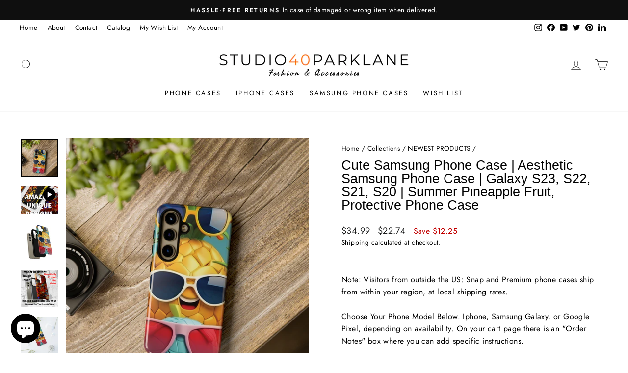

--- FILE ---
content_type: application/javascript;charset=UTF-8
request_url: https://maillist-manage.com/wa/ActionLogger?callback=processData&webAutoId=3zb167fa3650bd4705b559d53520229017&zuid=3z7539874530e8e16d0d1b6dddc81ee925&domain=3z5a83bc5e12568484b0d8d08c2a6a6b2266ebccc9d9c08ee1b0e8a40cdf1ae28a&orgDomainId=3z0ac5a4c1a9fd68a47d11f7c0fe4d04d2e5df8737f245803908bb140bc15ecc4e&reqType=0&ref=&socialshare=null&value=Cute%20Samsung%20Phone%20Case%20%7C%20Aesthetic%20Samsung%20Phone%20Case%20%7C%20Galaxy%20S23%2C%20S22%2C%20S21%2C%20S20%20%7C%20Summer%20Pineapple%20Fruit%2C%20Protective%20Phone%20Case%20-%20Studio40ParkLane&action=viewed&url=https%3A%2F%2Fstudio40parklane.com%2Fcollections%2Fnewest-products%2Fproducts%2Fcute-samsung-phone-case-aesthetic-samsung-phone-case-galaxy-s23-s22-s21-s20-summer-pineapple-fruit-protective-phone-case&parentUrl=https%3A%2F%2Fstudio40parklane.com%2Fcollections%2Fnewest-products%2Fproducts%2Fcute-samsung-phone-case-aesthetic-samsung-phone-case-galaxy-s23-s22-s21-s20-summer-pineapple-fruit-protective-phone-case
body_size: 1121
content:
zcCallback({status:"200", zc_cu:"3zb167fa3650bd4705b559d53520229017\-v3zadc4553eae4775cb80b94610d85665384d4739ffcf53455d8645e928f9a50fc7"});
zcVisitorExpCallback({status:"200", zc_cu_exp:"1768838687000,1"});
zcTouchPointCallback({status:"200", zc_tp:"3zadc4553eae4775cb80b94610d8566538d8ee73853667982435f3e4a0f1a9bfb3"});


--- FILE ---
content_type: application/javascript; charset=utf-8
request_url: https://cdn-widgetsrepository.yotpo.com/v1/loader/PKHOLKi1JdKZuPqJaGS_Jw
body_size: 20366
content:

if (typeof (window) !== 'undefined' && window.performance && window.performance.mark) {
  window.performance.mark('yotpo:loader:loaded');
}
var yotpoWidgetsContainer = yotpoWidgetsContainer || { guids: {} };
(function(){
    var guid = "PKHOLKi1JdKZuPqJaGS_Jw";
    var loader = {
        loadDep: function (link, onLoad, strategy) {
            var script = document.createElement('script');
            script.onload = onLoad || function(){};
            script.src = link;
            if (strategy === 'defer') {
                script.defer = true;
            } else if (strategy === 'async') {
                script.async = true;
            }
            script.setAttribute("type", "text/javascript");
            script.setAttribute("charset", "utf-8");
            document.head.appendChild(script);
        },
        config: {
            data: {
                guid: guid
            },
            widgets: {
            
                "723372": {
                    instanceId: "723372",
                    instanceVersionId: "256846597",
                    templateAssetUrl: "https://cdn-widgetsrepository.yotpo.com/widget-assets/widget-customer-preview/app.v0.2.8-6189.js",
                    cssOverrideAssetUrl: "",
                    customizationCssUrl: "",
                    customizations: {
                      "view-background-color": "transparent",
                      "view-primary-color": "#2e4f7c",
                      "view-primary-font": "Nunito Sans@700|https://cdn-widgetsrepository.yotpo.com/web-fonts/css/nunito_sans/v1/nunito_sans_700.css",
                      "view-text-color": "#202020",
                      "welcome-text": "Good morning"
                    },
                    staticContent: {
                      "currency": "USD",
                      "hideIfMatchingQueryParam": [
                        "oseid"
                      ],
                      "isHidden": true,
                      "platformName": "shopify",
                      "selfExecutable": true,
                      "storeId": "6kk4E8ZfxqLXtXWZdrIG3Y60KdRKZN4o9XOl9qPC",
                      "storeLoginUrl": "http://studio40parklane.com/account/login",
                      "storeRegistrationUrl": "http://studio40parklane.com/account/register",
                      "storeRewardsPageUrl": "http://studio40parklane.com/pages/rewards",
                      "urlMatch": "^(?!.*\\.yotpo\\.com).*$"
                    },
                    className: "CustomerPreview",
                    dependencyGroupId: null
                },
            
                "218494": {
                    instanceId: "218494",
                    instanceVersionId: "318571572",
                    templateAssetUrl: "https://cdn-widgetsrepository.yotpo.com/widget-assets/widget-my-rewards/app.v0.3.3-4897.js",
                    cssOverrideAssetUrl: "",
                    customizationCssUrl: "",
                    customizations: {
                      "logged-in-description-color": "#728be2",
                      "logged-in-description-font-size": "34",
                      "logged-in-description-text": "You Have {{current_point_balance}} Points",
                      "logged-in-headline-color": "#011247",
                      "logged-in-headline-font-size": "36",
                      "logged-in-headline-text": "Hi {{first_name}}!",
                      "logged-in-primary-button-cta-type": "redemptionWidget",
                      "logged-in-primary-button-text": "REDEEM NOW",
                      "logged-in-secondary-button-text": "REWARDS HISTORY",
                      "logged-out-headline-color": "#011247",
                      "logged-out-headline-font-size": "36",
                      "logged-out-headline-text": "How It Works",
                      "primary-button-background-color": "#728be2",
                      "primary-button-text-color": "#ffffff",
                      "primary-button-type": "filled_rectangle",
                      "primary-font-name-and-url": "Montserrat@600|https://fonts.googleapis.com/css?family=Montserrat:600\u0026display=swap",
                      "reward-step-1-displayname": "Step 1",
                      "reward-step-1-settings-description": "Create an account and\nget 100 points.",
                      "reward-step-1-settings-description-color": "#666d8b",
                      "reward-step-1-settings-description-font-size": "20",
                      "reward-step-1-settings-icon": "default",
                      "reward-step-1-settings-icon-color": "#b7c6f8",
                      "reward-step-1-settings-title": "SIGN UP",
                      "reward-step-1-settings-title-color": "#011247",
                      "reward-step-1-settings-title-font-size": "24",
                      "reward-step-2-displayname": "Step 2",
                      "reward-step-2-settings-description": "Earn points every time\nyou shop.",
                      "reward-step-2-settings-description-color": "#666d8b",
                      "reward-step-2-settings-description-font-size": "20",
                      "reward-step-2-settings-icon": "default",
                      "reward-step-2-settings-icon-color": "#b7c6f8",
                      "reward-step-2-settings-title": "EARN POINTS",
                      "reward-step-2-settings-title-color": "#011247",
                      "reward-step-2-settings-title-font-size": "24",
                      "reward-step-3-displayname": "Step 3",
                      "reward-step-3-settings-description": "Redeem points for\nexclusive discounts.",
                      "reward-step-3-settings-description-color": "#666d8b",
                      "reward-step-3-settings-description-font-size": "20",
                      "reward-step-3-settings-icon": "default",
                      "reward-step-3-settings-icon-color": "#b7c6f8",
                      "reward-step-3-settings-title": "REDEEM POINTS",
                      "reward-step-3-settings-title-color": "#011247",
                      "reward-step-3-settings-title-font-size": "24",
                      "rewards-history-approved-text": "Approved",
                      "rewards-history-background-color": "rgba(1,18,71,0.8)",
                      "rewards-history-headline-color": "#10055c",
                      "rewards-history-headline-font-size": "28",
                      "rewards-history-headline-text": "Rewards History",
                      "rewards-history-pending-text": "Pending",
                      "rewards-history-refunded-text": "Refunded",
                      "rewards-history-reversed-text": "Reversed",
                      "rewards-history-table-action-col-text": "Action",
                      "rewards-history-table-date-col-text": "Date",
                      "rewards-history-table-points-col-text": "Points",
                      "rewards-history-table-status-col-text": "Status",
                      "rewards-history-table-store-col-text": "Store",
                      "secondary-button-background-color": "#768cdc",
                      "secondary-button-text-color": "#768cdc",
                      "secondary-button-type": "rectangular_outline",
                      "secondary-font-name-and-url": "Nunito Sans@400|https://fonts.googleapis.com/css?family=Nunito+Sans:400\u0026display=swap",
                      "view-grid-points-column-color": "#7a97e8",
                      "view-grid-rectangular-background-color": "#e6ecff",
                      "view-grid-type": "rectangular"
                    },
                    staticContent: {
                      "cssEditorEnabled": "true",
                      "currency": "USD",
                      "isMultiCurrencyEnabled": false,
                      "isMultiStoreMerchant": false,
                      "merchantId": "79436",
                      "platformName": "shopify",
                      "storeId": "6kk4E8ZfxqLXtXWZdrIG3Y60KdRKZN4o9XOl9qPC"
                    },
                    className: "MyRewardsWidget",
                    dependencyGroupId: 2
                },
            
                "218493": {
                    instanceId: "218493",
                    instanceVersionId: "318571438",
                    templateAssetUrl: "https://cdn-widgetsrepository.yotpo.com/widget-assets/widget-visual-redemption/app.v0.6.1-4815.js",
                    cssOverrideAssetUrl: "",
                    customizationCssUrl: "",
                    customizations: {
                      "description-color": "#666d8b",
                      "description-font-size": "20",
                      "headline-color": "#011247",
                      "headline-font-size": "36",
                      "layout-background-color": "white",
                      "primary-font-name-and-url": "Montserrat@600|https://fonts.googleapis.com/css?family=Montserrat:600\u0026display=swap",
                      "redemption-1-displayname": "Tile 1",
                      "redemption-1-settings-cost": "0 points",
                      "redemption-1-settings-cost-color": "#666d8b",
                      "redemption-1-settings-cost-font-size": "20",
                      "redemption-1-settings-reward": "$0",
                      "redemption-1-settings-reward-color": "#011247",
                      "redemption-1-settings-reward-font-size": "30",
                      "redemption-2-displayname": "Tile 2",
                      "redemption-2-settings-cost": "0 points",
                      "redemption-2-settings-cost-color": "#666d8b",
                      "redemption-2-settings-cost-font-size": "20",
                      "redemption-2-settings-reward": "$0",
                      "redemption-2-settings-reward-color": "#011247",
                      "redemption-2-settings-reward-font-size": "30",
                      "redemption-3-displayname": "Tile 3",
                      "redemption-3-settings-cost": "0 points",
                      "redemption-3-settings-cost-color": "#666d8b",
                      "redemption-3-settings-cost-font-size": "20",
                      "redemption-3-settings-reward": "$0",
                      "redemption-3-settings-reward-color": "#011247",
                      "redemption-3-settings-reward-font-size": "30",
                      "rule-border-color": "#bccdfe",
                      "rule-color": "#061153",
                      "rule-font-size": "18",
                      "secondary-font-name-and-url": "Nunito Sans@400|https://fonts.googleapis.com/css?family=Nunito+Sans\u0026display=swap",
                      "selected-extensions": [
                        "1",
                        "2",
                        "3"
                      ],
                      "view-layout": "full-layout",
                      "visual-redemption-description": "Redeeming your hard-earned points is easy! Simply apply your points for a discount at checkout!",
                      "visual-redemption-headline": "How to use your points",
                      "visual-redemption-rule": "100 points equals $10.00"
                    },
                    staticContent: {
                      "cssEditorEnabled": "true",
                      "currency": "USD",
                      "isMultiCurrencyEnabled": false,
                      "platformName": "shopify",
                      "storeId": "6kk4E8ZfxqLXtXWZdrIG3Y60KdRKZN4o9XOl9qPC"
                    },
                    className: "VisualRedemptionWidget",
                    dependencyGroupId: 2
                },
            
                "218492": {
                    instanceId: "218492",
                    instanceVersionId: "24347308",
                    templateAssetUrl: "https://cdn-widgetsrepository.yotpo.com/widget-assets/widget-referral-widget/app.v1.8.1-4652.js",
                    cssOverrideAssetUrl: "",
                    customizationCssUrl: "",
                    customizations: {
                      "background-color": "rgba( 255, 255, 255, 1 )",
                      "background-image-url": "https://cdn-widget-assets.yotpo.com/widget-referral-widget/customizations/defaults/BackgroundImage-v3.jpg",
                      "customer-email-view-button-text": "Next",
                      "customer-email-view-description": "Give your friends $20 off their first order of $40 and get $20 (in points) for each successful referral",
                      "customer-email-view-header": "Refer a Friend",
                      "customer-email-view-input-placeholder": "Your email address",
                      "customer-email-view-title": "GIVE $20, GET $20",
                      "customer-name-view-input-placeholder": "Your name",
                      "default-toggle": true,
                      "description-color": "rgba( 55, 51, 48, 1 )",
                      "description-font-size": "20px",
                      "final-view-button-text": "REFER MORE FRIENDS",
                      "final-view-description": "Remind your friends to check their emails",
                      "final-view-error-description": "We were unable to send the referral link",
                      "final-view-error-text": "GO BACK",
                      "final-view-error-title": "SOMETHING WENT WRONG",
                      "final-view-title": "THANKS FOR REFERRING",
                      "fonts-primary-font-name-and-url": "Montserrat@600|https://fonts.googleapis.com/css?family=Montserrat:600\u0026display=swap",
                      "fonts-secondary-font-name-and-url": "Nunito Sans@400|https://fonts.googleapis.com/css?family=Nunito+Sans:400\u0026display=swap",
                      "header-color": "rgba( 0, 0, 0, 1 )",
                      "header-font-size": "18px",
                      "main-share-option-desktop": "main_share_email",
                      "main-share-option-mobile": "main_share_sms",
                      "next-button-background-color": "rgba( 118, 140,  220, 1 )",
                      "next-button-font-size": "18px",
                      "next-button-size": "standard",
                      "next-button-text-color": "rgba( 118, 140,  220, 1 )",
                      "next-button-type": "rectangular_outline",
                      "referral-history-completed-points-text": "{{points}} POINTS",
                      "referral-history-completed-status-type": "text",
                      "referral-history-confirmed-status": "COMPLETED",
                      "referral-history-pending-status": "PENDING",
                      "referral-history-redeem-text": "To redeem your points, simply apply your discount at checkout.",
                      "referral-history-sumup-line-points-text": "{{points}} POINTS",
                      "referral-history-sumup-line-text": "Your Rewards",
                      "referral-views-button-text": "Next",
                      "referral-views-copy-link-button-text": "COPY LINK",
                      "referral-views-description": "Give your friends $20 off their first order of $40 and get $20 (in points) for each successful referral",
                      "referral-views-email-share-body": "How does a discount off your first order at {{company_name}} sound? Use the link below and once you've shopped, I'll get a reward too.\n{{referral_link}}",
                      "referral-views-email-share-subject": "Discount to a Store You'll Love!",
                      "referral-views-email-share-type": "marketing_email",
                      "referral-views-friends-input-placeholder": "Friend’s email address",
                      "referral-views-header": "Refer a Friend",
                      "referral-views-personal-email-button-text": "SEND VIA MY EMAIL",
                      "referral-views-sms-button-text": "SEND VIA SMS",
                      "referral-views-title": "GIVE $20, GET $20",
                      "referral-views-whatsapp-button-text": "SEND VIA WHATSAPP",
                      "share-allow-copy-link": true,
                      "share-allow-email": true,
                      "share-allow-facebook": true,
                      "share-allow-sms": true,
                      "share-allow-twitter": true,
                      "share-allow-whatsapp": true,
                      "share-facebook-header": "Earn A Discount When You Shop Today!",
                      "share-facebook-image-url": "",
                      "share-icons-color": "black",
                      "share-settings-copyLink": true,
                      "share-settings-default-checkbox": true,
                      "share-settings-default-mobile-checkbox": true,
                      "share-settings-email": true,
                      "share-settings-facebook": true,
                      "share-settings-fbMessenger": true,
                      "share-settings-mobile-copyLink": true,
                      "share-settings-mobile-email": true,
                      "share-settings-mobile-facebook": true,
                      "share-settings-mobile-fbMessenger": true,
                      "share-settings-mobile-sms": true,
                      "share-settings-mobile-twitter": true,
                      "share-settings-mobile-whatsapp": true,
                      "share-settings-twitter": true,
                      "share-settings-whatsapp": true,
                      "share-sms-message": "I love {{company_name}}! Shop through my link to get a reward {{referral_link}}",
                      "share-twitter-message": "These guys are great! Get a discount using my link: ",
                      "share-whatsapp-message": "I love {{company_name}}! Shop through my link to get a reward {{referral_link}}",
                      "tab-size": "medium",
                      "tab-type": "lower_line",
                      "tab-view-primary-tab-text": "Refer a Friend",
                      "tab-view-secondary-tab-text": "Your Referrals",
                      "tile-color": "rgba( 255, 255, 255, 1 )",
                      "title-color": "rgba( 55, 51, 48, 1 )",
                      "title-font-size": "36px",
                      "view-exit-intent-enabled": false,
                      "view-exit-intent-mobile-timeout-ms": 10000,
                      "view-is-popup": false,
                      "view-popup-delay-ms": 0,
                      "view-show-popup-on-exit": false,
                      "view-show-referral-history": false,
                      "view-table-rectangular-dark-pending-color": "rgba( 0, 0, 0, 0.6 )",
                      "view-table-rectangular-light-pending-color": "#FFFFFF",
                      "view-table-selected-color": "#558342",
                      "view-table-theme": "dark",
                      "view-table-type": "rectangular"
                    },
                    staticContent: {
                      "companyName": "Studio40ParkLane",
                      "cssEditorEnabled": "true",
                      "currency": "USD",
                      "hasPrimaryFontsFeature": true,
                      "isMultiCurrencyEnabled": false,
                      "merchantId": "79436",
                      "migrateTabColorToBackground": true,
                      "platformName": "shopify",
                      "referralHistoryEnabled": true,
                      "referralHost": "http://rwrd.io"
                    },
                    className: "ReferralWidget",
                    dependencyGroupId: 2
                },
            
                "218491": {
                    instanceId: "218491",
                    instanceVersionId: "318571222",
                    templateAssetUrl: "https://cdn-widgetsrepository.yotpo.com/widget-assets/widget-loyalty-campaigns/app.v0.13.0-4770.js",
                    cssOverrideAssetUrl: "",
                    customizationCssUrl: "",
                    customizations: {
                      "campaign-description-font-color": "#4e5772",
                      "campaign-description-size": "18px",
                      "campaign-item-1092548-background-color": "#f9faff",
                      "campaign-item-1092548-background-image-color-overlay": "rgba(0, 0, 0, .4)",
                      "campaign-item-1092548-background-type": "color",
                      "campaign-item-1092548-border-color": "#848ca3",
                      "campaign-item-1092548-description-font-color": "#4e5772",
                      "campaign-item-1092548-description-font-size": "18",
                      "campaign-item-1092548-exclude_audience_ids": null,
                      "campaign-item-1092548-exclude_audience_names": [],
                      "campaign-item-1092548-hover-view-tile-message": "Earn 10 points when you create an account",
                      "campaign-item-1092548-icon-color": "#768cdc",
                      "campaign-item-1092548-icon-type": "defaultIcon",
                      "campaign-item-1092548-include_audience_ids": "1",
                      "campaign-item-1092548-include_audience_names": [
                        "All customers"
                      ],
                      "campaign-item-1092548-special-reward-enabled": "false",
                      "campaign-item-1092548-special-reward-headline-background-color": "#E0DBEF",
                      "campaign-item-1092548-special-reward-headline-text": "Just for you!",
                      "campaign-item-1092548-special-reward-headline-title-font-color": "#5344A6",
                      "campaign-item-1092548-special-reward-headline-title-font-size": "16",
                      "campaign-item-1092548-special-reward-tile-border-color": "#8270E7",
                      "campaign-item-1092548-tile-description": "Create an account",
                      "campaign-item-1092548-tile-reward": "10 Points",
                      "campaign-item-1092548-title-font-color": "#011247",
                      "campaign-item-1092548-title-font-size": "27",
                      "campaign-item-1092548-type": "CreateAccountCampaign",
                      "campaign-item-1092549-action-tile-action-text": "Add My Birthday",
                      "campaign-item-1092549-action-tile-ask-year": "true",
                      "campaign-item-1092549-action-tile-birthday-required-field-message": "This field is required",
                      "campaign-item-1092549-action-tile-birthday-thank-you-message": "Thanks! We're looking forward to helping you celebrate :)",
                      "campaign-item-1092549-action-tile-european-date-format": "false",
                      "campaign-item-1092549-action-tile-message-text": "If your birthday is within the next 30 days, your reward will be granted in delay, up to 30 days.",
                      "campaign-item-1092549-action-tile-month-names": "January,February,March,April,May,June,July,August,September,October,November,December",
                      "campaign-item-1092549-action-tile-title": "Earn 1 points on your birthday",
                      "campaign-item-1092549-background-color": "#f9faff",
                      "campaign-item-1092549-background-image-color-overlay": "rgba(0, 0, 0, .4)",
                      "campaign-item-1092549-background-type": "color",
                      "campaign-item-1092549-border-color": "#848ca3",
                      "campaign-item-1092549-description-font-color": "#4e5772",
                      "campaign-item-1092549-description-font-size": "18",
                      "campaign-item-1092549-exclude_audience_ids": null,
                      "campaign-item-1092549-exclude_audience_names": [],
                      "campaign-item-1092549-icon-color": "#768cdc",
                      "campaign-item-1092549-icon-type": "defaultIcon",
                      "campaign-item-1092549-include_audience_ids": "1",
                      "campaign-item-1092549-include_audience_names": [
                        "All customers"
                      ],
                      "campaign-item-1092549-special-reward-enabled": "false",
                      "campaign-item-1092549-special-reward-headline-background-color": "#E0DBEF",
                      "campaign-item-1092549-special-reward-headline-text": "Just for you!",
                      "campaign-item-1092549-special-reward-headline-title-font-color": "#5344A6",
                      "campaign-item-1092549-special-reward-headline-title-font-size": "16",
                      "campaign-item-1092549-special-reward-tile-border-color": "#8270E7",
                      "campaign-item-1092549-tile-description": "Happy Birthday",
                      "campaign-item-1092549-tile-reward": "1 Points",
                      "campaign-item-1092549-title-font-color": "#011247",
                      "campaign-item-1092549-title-font-size": "27",
                      "campaign-item-1092549-type": "BirthdayCampaign",
                      "campaign-item-1092550-background-color": "#f9faff",
                      "campaign-item-1092550-background-image-color-overlay": "rgba(0, 0, 0, .4)",
                      "campaign-item-1092550-background-type": "color",
                      "campaign-item-1092550-border-color": "#848ca3",
                      "campaign-item-1092550-description-font-color": "#4e5772",
                      "campaign-item-1092550-description-font-size": "18",
                      "campaign-item-1092550-exclude_audience_ids": null,
                      "campaign-item-1092550-exclude_audience_names": [],
                      "campaign-item-1092550-hover-view-tile-message": "Earn 10 points for every $1 you spend in our store",
                      "campaign-item-1092550-icon-color": "#768cdc",
                      "campaign-item-1092550-icon-type": "defaultIcon",
                      "campaign-item-1092550-include_audience_ids": "1",
                      "campaign-item-1092550-include_audience_names": [
                        "All customers"
                      ],
                      "campaign-item-1092550-special-reward-enabled": "false",
                      "campaign-item-1092550-special-reward-headline-background-color": "#E0DBEF",
                      "campaign-item-1092550-special-reward-headline-text": "Just for you!",
                      "campaign-item-1092550-special-reward-headline-title-font-color": "#5344A6",
                      "campaign-item-1092550-special-reward-headline-title-font-size": "16",
                      "campaign-item-1092550-special-reward-tile-border-color": "#8270E7",
                      "campaign-item-1092550-tile-description": "Make a purchase",
                      "campaign-item-1092550-tile-reward": "10 points",
                      "campaign-item-1092550-title-font-color": "#011247",
                      "campaign-item-1092550-title-font-size": "27",
                      "campaign-item-1092550-type": "PointsForPurchasesCampaign",
                      "campaign-item-1186722-action-tile-action-text": "Share on Facebook",
                      "campaign-item-1186722-action-tile-title": "Earn 25 points when you share us on Facebook",
                      "campaign-item-1186722-background-color": "#f9faff",
                      "campaign-item-1186722-background-image-color-overlay": "rgba(0, 0, 0, .4)",
                      "campaign-item-1186722-background-type": "color",
                      "campaign-item-1186722-border-color": "#848ca3",
                      "campaign-item-1186722-description-font-color": "#4e5772",
                      "campaign-item-1186722-description-font-size": "18",
                      "campaign-item-1186722-exclude_audience_ids": null,
                      "campaign-item-1186722-exclude_audience_names": [],
                      "campaign-item-1186722-icon-color": "#768cdc",
                      "campaign-item-1186722-icon-type": "defaultIcon",
                      "campaign-item-1186722-include_audience_ids": "1",
                      "campaign-item-1186722-include_audience_names": [
                        "All customers"
                      ],
                      "campaign-item-1186722-special-reward-enabled": "false",
                      "campaign-item-1186722-special-reward-headline-background-color": "#E0DBEF",
                      "campaign-item-1186722-special-reward-headline-text": "Just for you!",
                      "campaign-item-1186722-special-reward-headline-title-font-color": "#5344A6",
                      "campaign-item-1186722-special-reward-headline-title-font-size": "16",
                      "campaign-item-1186722-special-reward-tile-border-color": "#8270E7",
                      "campaign-item-1186722-tile-description": "Share on Facebook",
                      "campaign-item-1186722-tile-reward": "25 points",
                      "campaign-item-1186722-title-font-color": "#011247",
                      "campaign-item-1186722-title-font-size": "27",
                      "campaign-item-1186722-type": "FacebookShareCampaign",
                      "campaign-item-1187011-action-tile-action-text": "Follow @studio40parklane",
                      "campaign-item-1187011-action-tile-title": "Earn 15 points when you follow us on Instagram",
                      "campaign-item-1187011-background-color": "#f9faff",
                      "campaign-item-1187011-background-image-color-overlay": "rgba(0, 0, 0, .4)",
                      "campaign-item-1187011-background-type": "color",
                      "campaign-item-1187011-border-color": "#848ca3",
                      "campaign-item-1187011-description-font-color": "#4e5772",
                      "campaign-item-1187011-description-font-size": "18",
                      "campaign-item-1187011-exclude_audience_ids": null,
                      "campaign-item-1187011-exclude_audience_names": [],
                      "campaign-item-1187011-icon-color": "#768cdc",
                      "campaign-item-1187011-icon-type": "defaultIcon",
                      "campaign-item-1187011-include_audience_ids": "1",
                      "campaign-item-1187011-include_audience_names": [
                        "All customers"
                      ],
                      "campaign-item-1187011-special-reward-enabled": "false",
                      "campaign-item-1187011-special-reward-headline-background-color": "#E0DBEF",
                      "campaign-item-1187011-special-reward-headline-text": "Just for you!",
                      "campaign-item-1187011-special-reward-headline-title-font-color": "#5344A6",
                      "campaign-item-1187011-special-reward-headline-title-font-size": "16",
                      "campaign-item-1187011-special-reward-tile-border-color": "#8270E7",
                      "campaign-item-1187011-tile-description": "Follow us on Instagram",
                      "campaign-item-1187011-tile-reward": "15 points",
                      "campaign-item-1187011-title-font-color": "#011247",
                      "campaign-item-1187011-title-font-size": "27",
                      "campaign-item-1187011-type": "InstagramFollowCampaign",
                      "campaign-item-1187013-action-tile-action-text": "Tweet About Us",
                      "campaign-item-1187013-action-tile-title": "Earn 15 points when you tweet about us",
                      "campaign-item-1187013-background-color": "#f9faff",
                      "campaign-item-1187013-background-image-color-overlay": "rgba(0, 0, 0, .4)",
                      "campaign-item-1187013-background-type": "color",
                      "campaign-item-1187013-border-color": "#848ca3",
                      "campaign-item-1187013-description-font-color": "#4e5772",
                      "campaign-item-1187013-description-font-size": "18",
                      "campaign-item-1187013-exclude_audience_ids": null,
                      "campaign-item-1187013-exclude_audience_names": [],
                      "campaign-item-1187013-icon-color": "#768cdc",
                      "campaign-item-1187013-icon-type": "defaultIcon",
                      "campaign-item-1187013-include_audience_ids": "1",
                      "campaign-item-1187013-include_audience_names": [
                        "All customers"
                      ],
                      "campaign-item-1187013-special-reward-enabled": "false",
                      "campaign-item-1187013-special-reward-headline-background-color": "#E0DBEF",
                      "campaign-item-1187013-special-reward-headline-text": "Just for you!",
                      "campaign-item-1187013-special-reward-headline-title-font-color": "#5344A6",
                      "campaign-item-1187013-special-reward-headline-title-font-size": "16",
                      "campaign-item-1187013-special-reward-tile-border-color": "#8270E7",
                      "campaign-item-1187013-tile-description": "Tweet about us",
                      "campaign-item-1187013-tile-reward": "15 points",
                      "campaign-item-1187013-title-font-color": "#011247",
                      "campaign-item-1187013-title-font-size": "27",
                      "campaign-item-1187013-type": "TwitterTweetCampaign",
                      "campaign-item-1187014-action-tile-action-text": "Follow @HansvanPuttenJr",
                      "campaign-item-1187014-action-tile-title": "Earn 10 points when you follow us on Twitter",
                      "campaign-item-1187014-background-color": "#f9faff",
                      "campaign-item-1187014-background-image-color-overlay": "rgba(0, 0, 0, .4)",
                      "campaign-item-1187014-background-type": "color",
                      "campaign-item-1187014-border-color": "#848ca3",
                      "campaign-item-1187014-description-font-color": "#4e5772",
                      "campaign-item-1187014-description-font-size": "18",
                      "campaign-item-1187014-exclude_audience_ids": null,
                      "campaign-item-1187014-exclude_audience_names": [],
                      "campaign-item-1187014-icon-color": "#768cdc",
                      "campaign-item-1187014-icon-type": "defaultIcon",
                      "campaign-item-1187014-include_audience_ids": "1",
                      "campaign-item-1187014-include_audience_names": [
                        "All customers"
                      ],
                      "campaign-item-1187014-special-reward-enabled": "false",
                      "campaign-item-1187014-special-reward-headline-background-color": "#E0DBEF",
                      "campaign-item-1187014-special-reward-headline-text": "Just for you!",
                      "campaign-item-1187014-special-reward-headline-title-font-color": "#5344A6",
                      "campaign-item-1187014-special-reward-headline-title-font-size": "16",
                      "campaign-item-1187014-special-reward-tile-border-color": "#8270E7",
                      "campaign-item-1187014-tile-description": "Follow us on Twitter",
                      "campaign-item-1187014-tile-reward": "10 points",
                      "campaign-item-1187014-title-font-color": "#011247",
                      "campaign-item-1187014-title-font-size": "27",
                      "campaign-item-1187014-type": "TwitterFollowCampaign",
                      "campaign-item-1187069-background-color": "#f9faff",
                      "campaign-item-1187069-background-image-color-overlay": "rgba(0, 0, 0, .4)",
                      "campaign-item-1187069-background-type": "color",
                      "campaign-item-1187069-border-color": "#848ca3",
                      "campaign-item-1187069-description-font-color": "#4e5772",
                      "campaign-item-1187069-description-font-size": "18",
                      "campaign-item-1187069-exclude_audience_ids": null,
                      "campaign-item-1187069-exclude_audience_names": [],
                      "campaign-item-1187069-hover-view-tile-message": "Earn 1000 Extra points when you spend over $500 at our store",
                      "campaign-item-1187069-icon-color": "#768cdc",
                      "campaign-item-1187069-icon-type": "defaultIcon",
                      "campaign-item-1187069-include_audience_ids": "1",
                      "campaign-item-1187069-include_audience_names": [
                        "All customers"
                      ],
                      "campaign-item-1187069-special-reward-enabled": "false",
                      "campaign-item-1187069-special-reward-headline-background-color": "#E0DBEF",
                      "campaign-item-1187069-special-reward-headline-text": "Just for you!",
                      "campaign-item-1187069-special-reward-headline-title-font-color": "#5344A6",
                      "campaign-item-1187069-special-reward-headline-title-font-size": "16",
                      "campaign-item-1187069-special-reward-tile-border-color": "#8270E7",
                      "campaign-item-1187069-tile-description": "Spend Over $500",
                      "campaign-item-1187069-tile-reward": "1000 Additional Points",
                      "campaign-item-1187069-title-font-color": "#011247",
                      "campaign-item-1187069-title-font-size": "27",
                      "campaign-item-1187069-type": "SpendBasedCampaign",
                      "campaign-item-1187070-background-color": "#f9faff",
                      "campaign-item-1187070-background-image-color-overlay": "rgba(0, 0, 0, .4)",
                      "campaign-item-1187070-background-type": "color",
                      "campaign-item-1187070-border-color": "#848ca3",
                      "campaign-item-1187070-description-font-color": "#4e5772",
                      "campaign-item-1187070-description-font-size": "18",
                      "campaign-item-1187070-exclude_audience_ids": null,
                      "campaign-item-1187070-exclude_audience_names": [],
                      "campaign-item-1187070-hover-view-tile-message": "Earn 2000 Extra points when you spend over $1000 at our store",
                      "campaign-item-1187070-icon-color": "#768cdc",
                      "campaign-item-1187070-icon-type": "defaultIcon",
                      "campaign-item-1187070-include_audience_ids": "1",
                      "campaign-item-1187070-include_audience_names": [
                        "All customers"
                      ],
                      "campaign-item-1187070-special-reward-enabled": "false",
                      "campaign-item-1187070-special-reward-headline-background-color": "#E0DBEF",
                      "campaign-item-1187070-special-reward-headline-text": "Just for you!",
                      "campaign-item-1187070-special-reward-headline-title-font-color": "#5344A6",
                      "campaign-item-1187070-special-reward-headline-title-font-size": "16",
                      "campaign-item-1187070-special-reward-tile-border-color": "#8270E7",
                      "campaign-item-1187070-tile-description": "Spend Over $1000",
                      "campaign-item-1187070-tile-reward": "2000 Points",
                      "campaign-item-1187070-title-font-color": "#011247",
                      "campaign-item-1187070-title-font-size": "27",
                      "campaign-item-1187070-type": "SpendBasedCampaign",
                      "campaign-title-font-color": "#011247",
                      "campaign-title-size": "27px",
                      "completed-tile-headline": "Completed",
                      "completed-tile-message": "You already completed this campaign",
                      "container-headline": "Ways to earn points",
                      "general-hover-tile-button-color": "#ffffff",
                      "general-hover-tile-button-text-color": "#140060",
                      "general-hover-tile-button-type": "filled_rectangle",
                      "general-hover-tile-color-overlay": "#011247",
                      "general-hover-tile-text-color": "#ffffff",
                      "headline-font-color": "#011247",
                      "headline-font-size": "36px",
                      "logged-out-is-redirect-after-login-to-current-page": "true",
                      "logged-out-message": "Already a member?",
                      "logged-out-sign-in-text": "Log in",
                      "logged-out-sign-up-text": "Sign up",
                      "main-text-font-name-and-url": "Montserrat@600|https://fonts.googleapis.com/css?family=Montserrat:600\u0026display=swap",
                      "secondary-text-font-name-and-url": "Montserrat@400|https://fonts.googleapis.com/css?family=Montserrat\u0026display=swap",
                      "selected-audiences": "1",
                      "selected-extensions": [
                        "1187069",
                        "1092548",
                        "1092549",
                        "1092550",
                        "1186722",
                        "1187011",
                        "1187013",
                        "1187014",
                        "1187070"
                      ],
                      "special-reward-enabled": "false",
                      "special-reward-headline-background-color": "#E0DBEF",
                      "special-reward-headline-text": "Special for you",
                      "special-reward-headline-title-font-color": "#5344A6",
                      "special-reward-headline-title-font-size": "16",
                      "special-reward-tile-border-color": "#8270E7",
                      "tile-border-color": "#848ca3",
                      "tiles-background-color": "#f9faff",
                      "time-between-rewards-days": "You're eligible to participate again in *|days|* days.",
                      "time-between-rewards-hours": "You're eligible to participate again in *|hours|* hours."
                    },
                    staticContent: {
                      "companyName": "Studio40ParkLane",
                      "cssEditorEnabled": "true",
                      "currency": "USD",
                      "facebookAppId": "1647129615540489",
                      "isMultiCurrencyEnabled": false,
                      "isSegmentationsPickerEnabled": false,
                      "merchantId": "79436",
                      "platformName": "shopify",
                      "storeAccountLoginUrl": "//studio40parklane.com/account/login",
                      "storeAccountRegistrationUrl": "//studio40parklane.com/account/register",
                      "storeId": "6kk4E8ZfxqLXtXWZdrIG3Y60KdRKZN4o9XOl9qPC"
                    },
                    className: "CampaignWidget",
                    dependencyGroupId: 2
                },
            
                "218490": {
                    instanceId: "218490",
                    instanceVersionId: "318571335",
                    templateAssetUrl: "https://cdn-widgetsrepository.yotpo.com/widget-assets/widget-hero-section/app.v0.2.1-4807.js",
                    cssOverrideAssetUrl: "",
                    customizationCssUrl: "",
                    customizations: {
                      "background-image-url": "https://cdn-widget-assets.yotpo.com/static_assets/PKHOLKi1JdKZuPqJaGS_Jw/images/image_2022_08_19_20_32_35_935",
                      "description-color": "#0F0C6D",
                      "description-font-size": "20",
                      "description-text-logged-in": "As a member you'll earn points \u0026 exclusive rewards every time you shop.",
                      "description-text-logged-out": "Become a member and earn points \u0026 exclusive rewards every time you shop.",
                      "headline-color": "#0a0f5f",
                      "headline-font-size": "40",
                      "headline-text-logged-in": "Welcome to the club",
                      "headline-text-logged-out": "Join the club",
                      "login-button-color": "#0f0c6d",
                      "login-button-text": "LOGIN",
                      "login-button-text-color": "#0f0c6d",
                      "login-button-type": "rectangular_outline",
                      "mobile-background-image-url": "https://cdn-widget-assets.yotpo.com/static_assets/PKHOLKi1JdKZuPqJaGS_Jw/images/image_2022_08_19_20_32_42_197",
                      "primary-font-name-and-url": "Montserrat@600|https://fonts.googleapis.com/css?family=Montserrat:600\u0026display=swap",
                      "register-button-color": "#0f0c6d",
                      "register-button-text": "JOIN NOW",
                      "register-button-text-color": "#ffffff",
                      "register-button-type": "filled_rectangle",
                      "secondary-font-name-and-url": "Nunito Sans@400|https://fonts.googleapis.com/css?family=Nunito+Sans:400\u0026display=swap",
                      "view-layout": "left-layout"
                    },
                    staticContent: {
                      "cssEditorEnabled": "true",
                      "merchantId": "79436",
                      "platformName": "shopify",
                      "storeId": "6kk4E8ZfxqLXtXWZdrIG3Y60KdRKZN4o9XOl9qPC",
                      "storeLoginUrl": "//studio40parklane.com/account/login",
                      "storeRegistrationUrl": "//studio40parklane.com/account/register"
                    },
                    className: "HeroSectionWidget",
                    dependencyGroupId: 2
                },
            
                "218489": {
                    instanceId: "218489",
                    instanceVersionId: "318571758",
                    templateAssetUrl: "https://cdn-widgetsrepository.yotpo.com/widget-assets/widget-coupons-redemption/app.v0.6.2-5198.js",
                    cssOverrideAssetUrl: "",
                    customizationCssUrl: "",
                    customizations: {
                      "confirmation-step-cancel-option": "NO",
                      "confirmation-step-confirm-option": "YES",
                      "confirmation-step-title": "ARE YOU SURE?",
                      "coupon-background-type": "no-background",
                      "coupon-code-copied-message-body": "Thank you for redeeming your points. Please paste the code at checkout.",
                      "coupon-code-copied-message-color": "#707997",
                      "coupon-code-copied-message-title": "COPIED",
                      "coupons-redemption-description": "Redeeming your points is easy! Click Redeem My Points and copy \u0026 paste your code at checkout.",
                      "coupons-redemption-headline": "How to use your points",
                      "coupons-redemption-rule": "100 points equals $10.00",
                      "description-color": "#666d8b",
                      "description-font-size": "20",
                      "disabled-outline-button-color": "#929292",
                      "discount-bigger-than-subscription-cost-text": "Your next subscription is lower than the redemption amount",
                      "donate-button-text": "DONATE",
                      "donation-success-message-body": "Thank you for donating ${{donation_amount}} to {{company_name}}",
                      "donation-success-message-color": "#707997",
                      "donation-success-message-title": "SUCCESS",
                      "error-message-color": "#f04860",
                      "error-message-title": "",
                      "headline-color": "#011247",
                      "headline-font-size": "36",
                      "login-button-color": "#556DD8",
                      "login-button-text": "REDEEM MY POINTS",
                      "login-button-text-color": "white",
                      "login-button-type": "filled_rectangle",
                      "message-font-size": "14",
                      "missing-points-amount-text": "You don't have enough points to redeem",
                      "next-subscription-headline-text": "NEXT ORDER",
                      "next-subscription-subtitle-text": "{{product_name}} {{next_order_amount}}",
                      "no-subscription-subtitle-text": "No ongoing subscriptions",
                      "point-balance-text": "You have {{current_point_balance}} points",
                      "points-balance-color": "#011247",
                      "points-balance-font-size": "20",
                      "points-balance-number-color": "#93a1eb",
                      "primary-font-name-and-url": "Montserrat@600|https://fonts.googleapis.com/css?family=Montserrat:600\u0026display=swap",
                      "redeem-button-color": "#556DD8",
                      "redeem-button-text": "REDEEM",
                      "redeem-button-text-color": "white",
                      "redeem-button-type": "filled_rectangle",
                      "redemption-636374-displayname": "$5.00 Off",
                      "redemption-636374-settings-button-color": "#556DD8",
                      "redemption-636374-settings-button-text": "REDEEM",
                      "redemption-636374-settings-button-text-color": "white",
                      "redemption-636374-settings-button-type": "filled_rectangle",
                      "redemption-636374-settings-call-to-action-button-text": "REDEEM",
                      "redemption-636374-settings-cost": 1000,
                      "redemption-636374-settings-cost-color": "#666d8b",
                      "redemption-636374-settings-cost-font-size": "20",
                      "redemption-636374-settings-cost-text": "{{points}} POINTS",
                      "redemption-636374-settings-coupon-cost-font-size": "15",
                      "redemption-636374-settings-coupon-reward-font-size": "29",
                      "redemption-636374-settings-discount-amount-cents": 500,
                      "redemption-636374-settings-discount-type": "fixed_amount",
                      "redemption-636374-settings-reward": "$5.00 Off",
                      "redemption-636374-settings-reward-color": "#011247",
                      "redemption-636374-settings-reward-font-size": "30",
                      "redemption-636374-settings-success-message-text": "Discount Applied",
                      "redemption-636375-displayname": "$10.00 Off",
                      "redemption-636375-settings-button-color": "#556DD8",
                      "redemption-636375-settings-button-text": "REDEEM",
                      "redemption-636375-settings-button-text-color": "white",
                      "redemption-636375-settings-button-type": "filled_rectangle",
                      "redemption-636375-settings-call-to-action-button-text": "REDEEM",
                      "redemption-636375-settings-cost": 2000,
                      "redemption-636375-settings-cost-color": "#666d8b",
                      "redemption-636375-settings-cost-font-size": "20",
                      "redemption-636375-settings-cost-text": "{{points}} POINTS",
                      "redemption-636375-settings-coupon-cost-font-size": "15",
                      "redemption-636375-settings-coupon-reward-font-size": "29",
                      "redemption-636375-settings-discount-amount-cents": 1000,
                      "redemption-636375-settings-discount-type": "fixed_amount",
                      "redemption-636375-settings-reward": "$10.00 Off",
                      "redemption-636375-settings-reward-color": "#011247",
                      "redemption-636375-settings-reward-font-size": "30",
                      "redemption-636375-settings-success-message-text": "Discount Applied",
                      "redemption-636376-displayname": "$20.00 Off",
                      "redemption-636376-settings-button-color": "#556DD8",
                      "redemption-636376-settings-button-text": "REDEEM",
                      "redemption-636376-settings-button-text-color": "white",
                      "redemption-636376-settings-button-type": "filled_rectangle",
                      "redemption-636376-settings-call-to-action-button-text": "REDEEM",
                      "redemption-636376-settings-cost": 4000,
                      "redemption-636376-settings-cost-color": "#666d8b",
                      "redemption-636376-settings-cost-font-size": "20",
                      "redemption-636376-settings-cost-text": "{{points}} POINTS",
                      "redemption-636376-settings-coupon-cost-font-size": "15",
                      "redemption-636376-settings-coupon-reward-font-size": "29",
                      "redemption-636376-settings-discount-amount-cents": 2000,
                      "redemption-636376-settings-discount-type": "fixed_amount",
                      "redemption-636376-settings-reward": "$20.00 Off",
                      "redemption-636376-settings-reward-color": "#011247",
                      "redemption-636376-settings-reward-font-size": "30",
                      "redemption-636376-settings-success-message-text": "Discount Applied",
                      "rule-border-color": "#bccdfe",
                      "rule-color": "#061153",
                      "rule-font-size": "18",
                      "secondary-font-name-and-url": "Nunito Sans@400|https://fonts.googleapis.com/css?family=Nunito+Sans\u0026display=swap",
                      "selected-extensions": [
                        "636374",
                        "636375",
                        "636376"
                      ],
                      "selected-redemptions-modes": "regular",
                      "subscription-coupon-applied-message-body": "The discount was applied to your upcoming subscription order. You’ll be able to get another discount once the next order is processed.",
                      "subscription-coupon-applied-message-color": "#707997",
                      "subscription-coupon-applied-message-title": "",
                      "subscription-divider-color": "#c2cdf4",
                      "subscription-headline-color": "#666d8b",
                      "subscription-headline-font-size": "14",
                      "subscription-points-headline-text": "YOUR POINT BALANCE",
                      "subscription-points-subtitle-text": "{{current_point_balance}} Points",
                      "subscription-redemptions-description": "Choose a discount option that will automatically apply to your next subscription order.",
                      "subscription-redemptions-headline": "Redeem for Subscription Discount",
                      "subscription-subtitle-color": "#768cdc",
                      "subscription-subtitle-font-size": "20",
                      "view-layout": "full-layout"
                    },
                    staticContent: {
                      "cssEditorEnabled": "true",
                      "currency": "USD",
                      "isMultiCurrencyEnabled": false,
                      "merchantId": "79436",
                      "platformName": "shopify",
                      "storeId": "6kk4E8ZfxqLXtXWZdrIG3Y60KdRKZN4o9XOl9qPC",
                      "storeLoginUrl": "/account/login",
                      "subunitsPerUnit": 100
                    },
                    className: "CouponsRedemptionWidget",
                    dependencyGroupId: 2
                },
            
                "218488": {
                    instanceId: "218488",
                    instanceVersionId: "353576632",
                    templateAssetUrl: "https://cdn-widgetsrepository.yotpo.com/widget-assets/widget-loyalty-page/app.v0.7.1-7312.js",
                    cssOverrideAssetUrl: "",
                    customizationCssUrl: "",
                    customizations: {
                      "headline-color": "#0a0f5f",
                      "headline-font-size": "40",
                      "page-background-color": "",
                      "primary-font-name-and-url": "Montserrat@600|https://fonts.googleapis.com/css?family=Montserrat:600\u0026display=swap",
                      "secondary-font-name-and-url": "Nunito Sans@400|https://fonts.googleapis.com/css?family=Nunito+Sans:400\u0026display=swap",
                      "selected-widgets-ids": [
                        "218490",
                        "218492"
                      ],
                      "widget-218489-type": "CouponsRedemptionWidget",
                      "widget-218490-type": "HeroSectionWidget",
                      "widget-218491-type": "CampaignWidget",
                      "widget-218492-type": "ReferralWidget",
                      "widget-218494-type": "MyRewardsWidget"
                    },
                    staticContent: {
                      "platformName": "shopify",
                      "storeId": "6kk4E8ZfxqLXtXWZdrIG3Y60KdRKZN4o9XOl9qPC"
                    },
                    className: "LoyaltyPageWidget",
                    dependencyGroupId: null
                },
            
                "212917": {
                    instanceId: "212917",
                    instanceVersionId: "318571574",
                    templateAssetUrl: "https://cdn-widgetsrepository.yotpo.com/widget-assets/widget-my-rewards/app.v0.3.3-4897.js",
                    cssOverrideAssetUrl: "",
                    customizationCssUrl: "",
                    customizations: {
                      "logged-in-description-color": "rgba(231,114,27,1)",
                      "logged-in-description-font-size": "34",
                      "logged-in-description-text": "You Have {{current_point_balance}} Points",
                      "logged-in-headline-color": "#011247",
                      "logged-in-headline-font-size": "36",
                      "logged-in-headline-text": "Hi {{first_name}}!",
                      "logged-in-primary-button-cta-type": "redemptionWidget",
                      "logged-in-primary-button-text": "REDEEM NOW",
                      "logged-in-secondary-button-text": "REWARDS HISTORY",
                      "logged-out-headline-color": "#011247",
                      "logged-out-headline-font-size": "36",
                      "logged-out-headline-text": "How It Works",
                      "logged-out-selected-step-name": "step_1",
                      "primary-button-background-color": "rgba(231,114,27,1)",
                      "primary-button-text-color": "#ffffff",
                      "primary-button-type": "filled_rectangle",
                      "primary-font-name-and-url": "Montserrat@600|https://fonts.googleapis.com/css?family=Montserrat:600\u0026display=swap",
                      "reward-step-1-displayname": "Step 1",
                      "reward-step-1-settings-description": "Create an account and\nget 100 points.",
                      "reward-step-1-settings-description-color": "#666d8b",
                      "reward-step-1-settings-description-font-size": "20",
                      "reward-step-1-settings-icon": "default",
                      "reward-step-1-settings-icon-color": "rgba(231,114,27,1)",
                      "reward-step-1-settings-title": "SIGN UP",
                      "reward-step-1-settings-title-color": "#011247",
                      "reward-step-1-settings-title-font-size": "24",
                      "reward-step-2-displayname": "Step 2",
                      "reward-step-2-settings-description": "Earn points every time\nyou shop.",
                      "reward-step-2-settings-description-color": "#666d8b",
                      "reward-step-2-settings-description-font-size": "20",
                      "reward-step-2-settings-icon": "default",
                      "reward-step-2-settings-icon-color": "rgba(231,114,27,1)",
                      "reward-step-2-settings-title": "EARN POINTS",
                      "reward-step-2-settings-title-color": "#011247",
                      "reward-step-2-settings-title-font-size": "24",
                      "reward-step-3-displayname": "Step 3",
                      "reward-step-3-settings-description": "Redeem points for\nexclusive discounts.",
                      "reward-step-3-settings-description-color": "#666d8b",
                      "reward-step-3-settings-description-font-size": "20",
                      "reward-step-3-settings-icon": "default",
                      "reward-step-3-settings-icon-color": "rgba(231,114,27,1)",
                      "reward-step-3-settings-title": "REDEEM POINTS",
                      "reward-step-3-settings-title-color": "#011247",
                      "reward-step-3-settings-title-font-size": "24",
                      "rewards-history-approved-text": "Approved",
                      "rewards-history-background-color": "rgba(1,18,71,0.8)",
                      "rewards-history-headline-color": "#10055c",
                      "rewards-history-headline-font-size": "28",
                      "rewards-history-headline-text": "Rewards History",
                      "rewards-history-pending-text": "Pending",
                      "rewards-history-refunded-text": "Refunded",
                      "rewards-history-reversed-text": "Reversed",
                      "rewards-history-table-action-col-text": "Action",
                      "rewards-history-table-date-col-text": "Date",
                      "rewards-history-table-points-col-text": "Points",
                      "rewards-history-table-status-col-text": "Status",
                      "rewards-history-table-store-col-text": "Store",
                      "secondary-button-background-color": "#768cdc",
                      "secondary-button-text-color": "#768cdc",
                      "secondary-button-type": "rectangular_outline",
                      "secondary-font-name-and-url": "Nunito Sans@400|https://fonts.googleapis.com/css?family=Nunito+Sans:400\u0026display=swap",
                      "view-grid-points-column-color": "#7a97e8",
                      "view-grid-rectangular-background-color": "#e6ecff",
                      "view-grid-type": "rectangular"
                    },
                    staticContent: {
                      "cssEditorEnabled": "true",
                      "currency": "USD",
                      "isMultiCurrencyEnabled": false,
                      "isMultiStoreMerchant": false,
                      "merchantId": "79436",
                      "platformName": "shopify",
                      "storeId": "6kk4E8ZfxqLXtXWZdrIG3Y60KdRKZN4o9XOl9qPC"
                    },
                    className: "MyRewardsWidget",
                    dependencyGroupId: 2
                },
            
                "212916": {
                    instanceId: "212916",
                    instanceVersionId: "318571440",
                    templateAssetUrl: "https://cdn-widgetsrepository.yotpo.com/widget-assets/widget-visual-redemption/app.v0.6.1-4815.js",
                    cssOverrideAssetUrl: "",
                    customizationCssUrl: "",
                    customizations: {
                      "description-color": "#666d8b",
                      "description-font-size": "20",
                      "headline-color": "#011247",
                      "headline-font-size": "36",
                      "layout-background-color": "white",
                      "primary-font-name-and-url": "Montserrat@600|https://fonts.googleapis.com/css?family=Montserrat:600\u0026display=swap",
                      "redemption-1-displayname": "Tile 1",
                      "redemption-1-settings-cost": "0 points",
                      "redemption-1-settings-cost-color": "#666d8b",
                      "redemption-1-settings-cost-font-size": "20",
                      "redemption-1-settings-reward": "$0",
                      "redemption-1-settings-reward-color": "#011247",
                      "redemption-1-settings-reward-font-size": "30",
                      "redemption-2-displayname": "Tile 2",
                      "redemption-2-settings-cost": "0 points",
                      "redemption-2-settings-cost-color": "#666d8b",
                      "redemption-2-settings-cost-font-size": "20",
                      "redemption-2-settings-reward": "$0",
                      "redemption-2-settings-reward-color": "#011247",
                      "redemption-2-settings-reward-font-size": "30",
                      "redemption-3-displayname": "Tile 3",
                      "redemption-3-settings-cost": "0 points",
                      "redemption-3-settings-cost-color": "#666d8b",
                      "redemption-3-settings-cost-font-size": "20",
                      "redemption-3-settings-reward": "$0",
                      "redemption-3-settings-reward-color": "#011247",
                      "redemption-3-settings-reward-font-size": "30",
                      "rule-border-color": "#bccdfe",
                      "rule-color": "#061153",
                      "rule-font-size": "18",
                      "secondary-font-name-and-url": "Nunito Sans@400|https://fonts.googleapis.com/css?family=Nunito+Sans\u0026display=swap",
                      "selected-extensions": [
                        "1",
                        "2",
                        "3"
                      ],
                      "view-layout": "full-layout",
                      "visual-redemption-description": "Redeeming your hard-earned points is easy! Simply apply your points for a discount at checkout!",
                      "visual-redemption-headline": "How to use your points",
                      "visual-redemption-rule": "100 points equals $10.00"
                    },
                    staticContent: {
                      "cssEditorEnabled": "true",
                      "currency": "USD",
                      "isMultiCurrencyEnabled": false,
                      "platformName": "shopify",
                      "storeId": "6kk4E8ZfxqLXtXWZdrIG3Y60KdRKZN4o9XOl9qPC"
                    },
                    className: "VisualRedemptionWidget",
                    dependencyGroupId: 2
                },
            
                "212915": {
                    instanceId: "212915",
                    instanceVersionId: "318571769",
                    templateAssetUrl: "https://cdn-widgetsrepository.yotpo.com/widget-assets/widget-coupons-redemption/app.v0.6.2-5198.js",
                    cssOverrideAssetUrl: "",
                    customizationCssUrl: "",
                    customizations: {
                      "confirmation-step-cancel-option": "NO",
                      "confirmation-step-confirm-option": "YES",
                      "confirmation-step-title": "ARE YOU SURE?",
                      "coupon-background-type": "no-background",
                      "coupon-code-copied-message-body": "Thank you for redeeming your points. Please paste the code at checkout.",
                      "coupon-code-copied-message-color": "#707997",
                      "coupon-code-copied-message-title": "COPIED",
                      "coupons-redemption-description": "Redeeming your points and discounts is easy! Sign Up or Sign In. Click Redeem My Points and copy \u0026 paste your code at checkout.",
                      "coupons-redemption-headline": "How To Use Your Points Or Discounts",
                      "coupons-redemption-rule": "2000 points equals $10.00",
                      "description-color": "#666d8b",
                      "description-font-size": "20",
                      "disabled-outline-button-color": "#929292",
                      "discount-bigger-than-subscription-cost-text": "Your next subscription is lower than the redemption amount",
                      "donate-button-text": "DONATE",
                      "donation-success-message-body": "Thank you for donating ${{donation_amount}} to {{company_name}}",
                      "donation-success-message-color": "#707997",
                      "donation-success-message-title": "SUCCESS",
                      "error-message-color": "#f04860",
                      "error-message-title": "",
                      "headline-color": "#011247",
                      "headline-font-size": "36",
                      "login-button-color": "rgba(231,114,27,1)",
                      "login-button-text": "REDEEM MY POINTS",
                      "login-button-text-color": "white",
                      "login-button-type": "filled_rectangle",
                      "message-font-size": "14",
                      "missing-points-amount-text": "You don't have enough points to redeem",
                      "next-subscription-headline-text": "NEXT ORDER",
                      "next-subscription-subtitle-text": "{{product_name}} {{next_order_amount}}",
                      "no-subscription-subtitle-text": "No ongoing subscriptions",
                      "point-balance-text": "You have {{current_point_balance}} points",
                      "points-balance-color": "#011247",
                      "points-balance-font-size": "20",
                      "points-balance-number-color": "#93a1eb",
                      "primary-font-name-and-url": "Montserrat@600|https://fonts.googleapis.com/css?family=Montserrat:600\u0026display=swap",
                      "redeem-button-color": "#556DD8",
                      "redeem-button-text": "REDEEM",
                      "redeem-button-text-color": "white",
                      "redeem-button-type": "filled_rectangle",
                      "redemption-636374-displayname": "$5.00 Off",
                      "redemption-636374-settings-button-color": "#556DD8",
                      "redemption-636374-settings-button-text": "REDEEM",
                      "redemption-636374-settings-button-text-color": "white",
                      "redemption-636374-settings-button-type": "filled_rectangle",
                      "redemption-636374-settings-call-to-action-button-text": "REDEEM",
                      "redemption-636374-settings-cost": 0,
                      "redemption-636374-settings-cost-color": "#666d8b",
                      "redemption-636374-settings-cost-font-size": "20",
                      "redemption-636374-settings-cost-text": "{{points}} POINTS",
                      "redemption-636374-settings-coupon-cost-font-size": "15",
                      "redemption-636374-settings-coupon-reward-font-size": "29",
                      "redemption-636374-settings-discount-amount-cents": 500,
                      "redemption-636374-settings-discount-type": "fixed_amount",
                      "redemption-636374-settings-reward": "$5.00 Off",
                      "redemption-636374-settings-reward-color": "#011247",
                      "redemption-636374-settings-reward-font-size": "30",
                      "redemption-636374-settings-success-message-text": "Discount Applied",
                      "redemption-636375-displayname": "$10.00 Off",
                      "redemption-636375-settings-button-color": "#556DD8",
                      "redemption-636375-settings-button-text": "REDEEM",
                      "redemption-636375-settings-button-text-color": "white",
                      "redemption-636375-settings-button-type": "filled_rectangle",
                      "redemption-636375-settings-call-to-action-button-text": "REDEEM",
                      "redemption-636375-settings-cost": 0,
                      "redemption-636375-settings-cost-color": "#666d8b",
                      "redemption-636375-settings-cost-font-size": "20",
                      "redemption-636375-settings-cost-text": "{{points}} POINTS",
                      "redemption-636375-settings-coupon-cost-font-size": "15",
                      "redemption-636375-settings-coupon-reward-font-size": "29",
                      "redemption-636375-settings-discount-amount-cents": 1000,
                      "redemption-636375-settings-discount-type": "fixed_amount",
                      "redemption-636375-settings-reward": "$10.00 Off",
                      "redemption-636375-settings-reward-color": "#011247",
                      "redemption-636375-settings-reward-font-size": "30",
                      "redemption-636375-settings-success-message-text": "Discount Applied",
                      "redemption-636376-displayname": "$20.00 Off",
                      "redemption-636376-settings-button-color": "#556DD8",
                      "redemption-636376-settings-button-text": "REDEEM",
                      "redemption-636376-settings-button-text-color": "white",
                      "redemption-636376-settings-button-type": "filled_rectangle",
                      "redemption-636376-settings-call-to-action-button-text": "REDEEM",
                      "redemption-636376-settings-cost": 0,
                      "redemption-636376-settings-cost-color": "#666d8b",
                      "redemption-636376-settings-cost-font-size": "20",
                      "redemption-636376-settings-cost-text": "{{points}} POINTS",
                      "redemption-636376-settings-coupon-cost-font-size": "15",
                      "redemption-636376-settings-coupon-reward-font-size": "29",
                      "redemption-636376-settings-discount-amount-cents": 2000,
                      "redemption-636376-settings-discount-type": "fixed_amount",
                      "redemption-636376-settings-reward": "$20.00 Off",
                      "redemption-636376-settings-reward-color": "#011247",
                      "redemption-636376-settings-reward-font-size": "30",
                      "redemption-636376-settings-success-message-text": "Discount Applied",
                      "redemption-690977-displayname": "25% Off",
                      "redemption-690977-settings-button-color": "#556DD8",
                      "redemption-690977-settings-button-text": "REDEEM",
                      "redemption-690977-settings-button-text-color": "white",
                      "redemption-690977-settings-button-type": "filled_rectangle",
                      "redemption-690977-settings-call-to-action-button-text": "REDEEM",
                      "redemption-690977-settings-cost": 0,
                      "redemption-690977-settings-cost-color": "#666d8b",
                      "redemption-690977-settings-cost-font-size": "20",
                      "redemption-690977-settings-cost-text": "{{points}} POINTS",
                      "redemption-690977-settings-coupon-cost-font-size": "15",
                      "redemption-690977-settings-coupon-reward-font-size": "29",
                      "redemption-690977-settings-discount-amount-cents": 0,
                      "redemption-690977-settings-discount-type": "percentage",
                      "redemption-690977-settings-reward": "25% Off",
                      "redemption-690977-settings-reward-color": "#011247",
                      "redemption-690977-settings-reward-font-size": "30",
                      "redemption-690977-settings-success-message-text": "Discount Applied",
                      "redemption-695377-displayname": "25% Off Next Order of $150 or more",
                      "redemption-695377-settings-button-color": "#556DD8",
                      "redemption-695377-settings-button-text": "REDEEM",
                      "redemption-695377-settings-button-text-color": "white",
                      "redemption-695377-settings-button-type": "filled_rectangle",
                      "redemption-695377-settings-call-to-action-button-text": "REDEEM",
                      "redemption-695377-settings-cost": "0",
                      "redemption-695377-settings-cost-color": "#666d8b",
                      "redemption-695377-settings-cost-font-size": "20",
                      "redemption-695377-settings-cost-text": "{{points}} POINTS",
                      "redemption-695377-settings-coupon-cost-font-size": "15",
                      "redemption-695377-settings-coupon-reward-font-size": "29",
                      "redemption-695377-settings-discount-type": "percentage",
                      "redemption-695377-settings-reward": "25% Off Next ----- Order of $150+",
                      "redemption-695377-settings-reward-color": "#011247",
                      "redemption-695377-settings-reward-font-size": "30",
                      "redemption-695377-settings-success-message-text": "Discount Applied",
                      "rule-border-color": "#bccdfe",
                      "rule-color": "#061153",
                      "rule-font-size": "18",
                      "secondary-font-name-and-url": "Nunito Sans@400|https://fonts.googleapis.com/css?family=Nunito+Sans\u0026display=swap",
                      "selected-extensions": [
                        "695377",
                        "636374",
                        "636375",
                        "636376"
                      ],
                      "selected-redemptions-modes": "regular",
                      "subscription-coupon-applied-message-body": "The discount was applied to your upcoming subscription order. You’ll be able to get another discount once the next order is processed.",
                      "subscription-coupon-applied-message-color": "#707997",
                      "subscription-coupon-applied-message-title": "",
                      "subscription-divider-color": "#c2cdf4",
                      "subscription-headline-color": "#666d8b",
                      "subscription-headline-font-size": "14",
                      "subscription-points-headline-text": "YOUR POINT BALANCE",
                      "subscription-points-subtitle-text": "{{current_point_balance}} Points",
                      "subscription-redemptions-description": "Choose a discount option that will automatically apply to your next subscription order.",
                      "subscription-redemptions-headline": "Redeem for Subscription Discount",
                      "subscription-subtitle-color": "#768cdc",
                      "subscription-subtitle-font-size": "20",
                      "view-layout": "full-layout"
                    },
                    staticContent: {
                      "cssEditorEnabled": "true",
                      "currency": "USD",
                      "isMultiCurrencyEnabled": false,
                      "merchantId": "79436",
                      "platformName": "shopify",
                      "storeId": "6kk4E8ZfxqLXtXWZdrIG3Y60KdRKZN4o9XOl9qPC",
                      "storeLoginUrl": "/account/login",
                      "subunitsPerUnit": 100
                    },
                    className: "CouponsRedemptionWidget",
                    dependencyGroupId: 2
                },
            
                "212914": {
                    instanceId: "212914",
                    instanceVersionId: "318571216",
                    templateAssetUrl: "https://cdn-widgetsrepository.yotpo.com/widget-assets/widget-loyalty-campaigns/app.v0.13.0-4770.js",
                    cssOverrideAssetUrl: "",
                    customizationCssUrl: "",
                    customizations: {
                      "campaign-description-font-color": "#4e5772",
                      "campaign-description-size": "18px",
                      "campaign-item-1092548-background-color": "#f9faff",
                      "campaign-item-1092548-background-image-color-overlay": "rgba(0, 0, 0, .4)",
                      "campaign-item-1092548-background-type": "color",
                      "campaign-item-1092548-border-color": "rgba(231,114,27,1)",
                      "campaign-item-1092548-description-font-color": "#4e5772",
                      "campaign-item-1092548-description-font-size": "18",
                      "campaign-item-1092548-exclude_audience_names": [],
                      "campaign-item-1092548-hover-view-tile-message": "Earn 10 points when you create an account",
                      "campaign-item-1092548-icon-color": "rgba(231,114,27,1)",
                      "campaign-item-1092548-icon-type": "defaultIcon",
                      "campaign-item-1092548-include_audience_ids": "1",
                      "campaign-item-1092548-include_audience_names": [
                        "All customers"
                      ],
                      "campaign-item-1092548-special-reward-enabled": "false",
                      "campaign-item-1092548-special-reward-headline-background-color": "#E0DBEF",
                      "campaign-item-1092548-special-reward-headline-text": "Just for you!",
                      "campaign-item-1092548-special-reward-headline-title-font-color": "#5344A6",
                      "campaign-item-1092548-special-reward-headline-title-font-size": "16",
                      "campaign-item-1092548-special-reward-tile-border-color": "#8270E7",
                      "campaign-item-1092548-tile-description": "Create an account",
                      "campaign-item-1092548-tile-reward": "10 Points",
                      "campaign-item-1092548-title-font-color": "#011247",
                      "campaign-item-1092548-title-font-size": "27",
                      "campaign-item-1092548-type": "CreateAccountCampaign",
                      "campaign-item-1092549-action-tile-action-text": "Add My Birthday",
                      "campaign-item-1092549-action-tile-ask-year": "true",
                      "campaign-item-1092549-action-tile-birthday-required-field-message": "This field is required",
                      "campaign-item-1092549-action-tile-birthday-thank-you-message": "Thanks! We're looking forward to helping you celebrate :)",
                      "campaign-item-1092549-action-tile-european-date-format": "false",
                      "campaign-item-1092549-action-tile-message-text": "If your birthday is within the next 30 days, your reward will be granted in delay, up to 30 days.",
                      "campaign-item-1092549-action-tile-month-names": "January,February,March,April,May,June,July,August,September,October,November,December",
                      "campaign-item-1092549-action-tile-title": "Earn 1 points on your birthday",
                      "campaign-item-1092549-background-color": "#f9faff",
                      "campaign-item-1092549-background-image-color-overlay": "rgba(0, 0, 0, .4)",
                      "campaign-item-1092549-background-type": "color",
                      "campaign-item-1092549-border-color": "rgba(231,114,27,1)",
                      "campaign-item-1092549-description-font-color": "#4e5772",
                      "campaign-item-1092549-description-font-size": "18",
                      "campaign-item-1092549-exclude_audience_names": "",
                      "campaign-item-1092549-icon-color": "rgba(231,114,27,1)",
                      "campaign-item-1092549-icon-type": "defaultIcon",
                      "campaign-item-1092549-include_audience_ids": "1",
                      "campaign-item-1092549-include_audience_names": "All customers",
                      "campaign-item-1092549-special-reward-enabled": "false",
                      "campaign-item-1092549-special-reward-headline-background-color": "#E0DBEF",
                      "campaign-item-1092549-special-reward-headline-text": "Just for you!",
                      "campaign-item-1092549-special-reward-headline-title-font-color": "#5344A6",
                      "campaign-item-1092549-special-reward-headline-title-font-size": "16",
                      "campaign-item-1092549-special-reward-tile-border-color": "#8270E7",
                      "campaign-item-1092549-tile-description": "Happy Birthday",
                      "campaign-item-1092549-tile-reward": "1 Points",
                      "campaign-item-1092549-title-font-color": "#011247",
                      "campaign-item-1092549-title-font-size": "27",
                      "campaign-item-1092549-type": "BirthdayCampaign",
                      "campaign-item-1092550-background-color": "#f9faff",
                      "campaign-item-1092550-background-image-color-overlay": "rgba(0, 0, 0, .4)",
                      "campaign-item-1092550-background-type": "color",
                      "campaign-item-1092550-border-color": "rgba(231,114,27,1)",
                      "campaign-item-1092550-description-font-color": "#4e5772",
                      "campaign-item-1092550-description-font-size": "18",
                      "campaign-item-1092550-exclude_audience_names": [],
                      "campaign-item-1092550-hover-view-tile-message": "Earn 1 points for every $1.00 you spend in our store",
                      "campaign-item-1092550-icon-color": "rgba(231,114,27,1)",
                      "campaign-item-1092550-icon-type": "defaultIcon",
                      "campaign-item-1092550-include_audience_ids": "1",
                      "campaign-item-1092550-include_audience_names": [
                        "All customers"
                      ],
                      "campaign-item-1092550-special-reward-enabled": "false",
                      "campaign-item-1092550-special-reward-headline-background-color": "#E0DBEF",
                      "campaign-item-1092550-special-reward-headline-text": "Just for you!",
                      "campaign-item-1092550-special-reward-headline-title-font-color": "#5344A6",
                      "campaign-item-1092550-special-reward-headline-title-font-size": "16",
                      "campaign-item-1092550-special-reward-tile-border-color": "#8270E7",
                      "campaign-item-1092550-tile-description": "Make a purchase",
                      "campaign-item-1092550-tile-reward": "10 Points Per $1.00",
                      "campaign-item-1092550-title-font-color": "#011247",
                      "campaign-item-1092550-title-font-size": "27",
                      "campaign-item-1092550-type": "PointsForPurchasesCampaign",
                      "campaign-item-1186722-action-tile-action-text": "Share on Facebook",
                      "campaign-item-1186722-action-tile-title": "Earn 10 points when you share us on Facebook",
                      "campaign-item-1186722-background-color": "#f9faff",
                      "campaign-item-1186722-background-image-color-overlay": "rgba(0, 0, 0, .4)",
                      "campaign-item-1186722-background-type": "color",
                      "campaign-item-1186722-border-color": "rgba(231,114,27,1)",
                      "campaign-item-1186722-description-font-color": "#4e5772",
                      "campaign-item-1186722-description-font-size": "18",
                      "campaign-item-1186722-exclude_audience_names": [],
                      "campaign-item-1186722-icon-color": "rgba(231,114,27,1)",
                      "campaign-item-1186722-icon-type": "defaultIcon",
                      "campaign-item-1186722-include_audience_ids": "1",
                      "campaign-item-1186722-include_audience_names": [
                        "All customers"
                      ],
                      "campaign-item-1186722-special-reward-enabled": "false",
                      "campaign-item-1186722-special-reward-headline-background-color": "#E0DBEF",
                      "campaign-item-1186722-special-reward-headline-text": "Just for you!",
                      "campaign-item-1186722-special-reward-headline-title-font-color": "#5344A6",
                      "campaign-item-1186722-special-reward-headline-title-font-size": "16",
                      "campaign-item-1186722-special-reward-tile-border-color": "#8270E7",
                      "campaign-item-1186722-tile-description": "Share on Facebook",
                      "campaign-item-1186722-tile-reward": "25 points",
                      "campaign-item-1186722-title-font-color": "#011247",
                      "campaign-item-1186722-title-font-size": "27",
                      "campaign-item-1186722-type": "FacebookShareCampaign",
                      "campaign-item-1187011-action-tile-action-text": "@studio40parklane",
                      "campaign-item-1187011-action-tile-title": "Earn 15 points when you follow us on Instagram",
                      "campaign-item-1187011-background-color": "#f9faff",
                      "campaign-item-1187011-background-image-color-overlay": "rgba(0, 0, 0, .4)",
                      "campaign-item-1187011-background-type": "color",
                      "campaign-item-1187011-border-color": "rgba(231,114,27,1)",
                      "campaign-item-1187011-description-font-color": "#4e5772",
                      "campaign-item-1187011-description-font-size": "18",
                      "campaign-item-1187011-exclude_audience_names": "",
                      "campaign-item-1187011-icon-color": "rgba(231,114,27,1)",
                      "campaign-item-1187011-icon-type": "defaultIcon",
                      "campaign-item-1187011-include_audience_ids": "1",
                      "campaign-item-1187011-include_audience_names": "All customers",
                      "campaign-item-1187011-special-reward-enabled": "false",
                      "campaign-item-1187011-special-reward-headline-background-color": "#E0DBEF",
                      "campaign-item-1187011-special-reward-headline-text": "Just for you!",
                      "campaign-item-1187011-special-reward-headline-title-font-color": "#5344A6",
                      "campaign-item-1187011-special-reward-headline-title-font-size": "16",
                      "campaign-item-1187011-special-reward-tile-border-color": "#8270E7",
                      "campaign-item-1187011-tile-description": "Follow us on Instagram",
                      "campaign-item-1187011-tile-reward": "15 points",
                      "campaign-item-1187011-title-font-color": "#011247",
                      "campaign-item-1187011-title-font-size": "27",
                      "campaign-item-1187011-type": "InstagramFollowCampaign",
                      "campaign-item-1187013-action-tile-action-text": "Tweet About Us",
                      "campaign-item-1187013-action-tile-title": "Earn 15 points when you tweet about us",
                      "campaign-item-1187013-background-color": "#f9faff",
                      "campaign-item-1187013-background-image-color-overlay": "rgba(0, 0, 0, .4)",
                      "campaign-item-1187013-background-type": "color",
                      "campaign-item-1187013-border-color": "rgba(231,114,27,1)",
                      "campaign-item-1187013-description-font-color": "#4e5772",
                      "campaign-item-1187013-description-font-size": "18",
                      "campaign-item-1187013-exclude_audience_names": "",
                      "campaign-item-1187013-icon-color": "rgba(231,114,27,1)",
                      "campaign-item-1187013-icon-type": "defaultIcon",
                      "campaign-item-1187013-include_audience_ids": "1",
                      "campaign-item-1187013-include_audience_names": "All customers",
                      "campaign-item-1187013-special-reward-enabled": "false",
                      "campaign-item-1187013-special-reward-headline-background-color": "#E0DBEF",
                      "campaign-item-1187013-special-reward-headline-text": "Just for you!",
                      "campaign-item-1187013-special-reward-headline-title-font-color": "#5344A6",
                      "campaign-item-1187013-special-reward-headline-title-font-size": "16",
                      "campaign-item-1187013-special-reward-tile-border-color": "#8270E7",
                      "campaign-item-1187013-tile-description": "Tweet about us",
                      "campaign-item-1187013-tile-reward": "15 points",
                      "campaign-item-1187013-title-font-color": "#011247",
                      "campaign-item-1187013-title-font-size": "27",
                      "campaign-item-1187013-type": "TwitterTweetCampaign",
                      "campaign-item-1187014-action-tile-action-text": "@HansvanPuttenJr",
                      "campaign-item-1187014-action-tile-title": "Earn 10 points when you follow us on Twitter",
                      "campaign-item-1187014-background-color": "#f9faff",
                      "campaign-item-1187014-background-image-color-overlay": "rgba(0, 0, 0, .4)",
                      "campaign-item-1187014-background-type": "color",
                      "campaign-item-1187014-border-color": "rgba(231,114,27,1)",
                      "campaign-item-1187014-description-font-color": "#4e5772",
                      "campaign-item-1187014-description-font-size": "18",
                      "campaign-item-1187014-exclude_audience_names": "",
                      "campaign-item-1187014-icon-color": "rgba(231,114,27,1)",
                      "campaign-item-1187014-icon-type": "defaultIcon",
                      "campaign-item-1187014-include_audience_ids": "1",
                      "campaign-item-1187014-include_audience_names": "All customers",
                      "campaign-item-1187014-special-reward-enabled": "false",
                      "campaign-item-1187014-special-reward-headline-background-color": "#E0DBEF",
                      "campaign-item-1187014-special-reward-headline-text": "Just for you!",
                      "campaign-item-1187014-special-reward-headline-title-font-color": "#5344A6",
                      "campaign-item-1187014-special-reward-headline-title-font-size": "16",
                      "campaign-item-1187014-special-reward-tile-border-color": "#8270E7",
                      "campaign-item-1187014-tile-description": "Follow us on Twitter",
                      "campaign-item-1187014-tile-reward": "10 points",
                      "campaign-item-1187014-title-font-color": "#011247",
                      "campaign-item-1187014-title-font-size": "27",
                      "campaign-item-1187014-type": "TwitterFollowCampaign",
                      "campaign-item-1187069-background-color": "#f9faff",
                      "campaign-item-1187069-background-image-color-overlay": "rgba(0, 0, 0, .4)",
                      "campaign-item-1187069-background-type": "color",
                      "campaign-item-1187069-border-color": "rgba(231,114,27,1)",
                      "campaign-item-1187069-description-font-color": "#4e5772",
                      "campaign-item-1187069-description-font-size": "18",
                      "campaign-item-1187069-exclude_audience_names": "",
                      "campaign-item-1187069-hover-view-tile-message": "Earn 1000 Extra points when you spend over $500 at our store per year",
                      "campaign-item-1187069-icon-color": "rgba(231,114,27,1)",
                      "campaign-item-1187069-icon-type": "defaultIcon",
                      "campaign-item-1187069-include_audience_ids": "1",
                      "campaign-item-1187069-include_audience_names": "All customers",
                      "campaign-item-1187069-special-reward-enabled": "false",
                      "campaign-item-1187069-special-reward-headline-background-color": "#E0DBEF",
                      "campaign-item-1187069-special-reward-headline-text": "Just for you!",
                      "campaign-item-1187069-special-reward-headline-title-font-color": "#5344A6",
                      "campaign-item-1187069-special-reward-headline-title-font-size": "16",
                      "campaign-item-1187069-special-reward-tile-border-color": "#8270E7",
                      "campaign-item-1187069-tile-description": "Spend Over $500/Yr",
                      "campaign-item-1187069-tile-reward": "1000 Additional Points",
                      "campaign-item-1187069-title-font-color": "#011247",
                      "campaign-item-1187069-title-font-size": "27",
                      "campaign-item-1187069-type": "SpendBasedCampaign",
                      "campaign-item-1187070-background-color": "#f9faff",
                      "campaign-item-1187070-background-image-color-overlay": "rgba(0, 0, 0, .4)",
                      "campaign-item-1187070-background-type": "color",
                      "campaign-item-1187070-border-color": "rgba(231,114,27,1)",
                      "campaign-item-1187070-description-font-color": "#4e5772",
                      "campaign-item-1187070-description-font-size": "18",
                      "campaign-item-1187070-exclude_audience_names": "",
                      "campaign-item-1187070-hover-view-tile-message": "Earn 2000 Extra points when you spend over $1000 at our store in a year",
                      "campaign-item-1187070-icon-color": "rgba(231,114,27,1)",
                      "campaign-item-1187070-icon-type": "defaultIcon",
                      "campaign-item-1187070-include_audience_ids": "1",
                      "campaign-item-1187070-include_audience_names": "All customers",
                      "campaign-item-1187070-special-reward-enabled": "false",
                      "campaign-item-1187070-special-reward-headline-background-color": "#E0DBEF",
                      "campaign-item-1187070-special-reward-headline-text": "Just for you!",
                      "campaign-item-1187070-special-reward-headline-title-font-color": "#5344A6",
                      "campaign-item-1187070-special-reward-headline-title-font-size": "16",
                      "campaign-item-1187070-special-reward-tile-border-color": "#8270E7",
                      "campaign-item-1187070-tile-description": "Spend Over $1000/Yr",
                      "campaign-item-1187070-tile-reward": "Earn an Extra 2000 Points",
                      "campaign-item-1187070-title-font-color": "#011247",
                      "campaign-item-1187070-title-font-size": "27",
                      "campaign-item-1187070-type": "SpendBasedCampaign",
                      "campaign-title-font-color": "#011247",
                      "campaign-title-size": "27px",
                      "completed-tile-headline": "Completed",
                      "completed-tile-message": "You already completed this campaign",
                      "container-headline": "Ways To Earn Points Towards Purchases",
                      "general-hover-tile-button-color": "#ffffff",
                      "general-hover-tile-button-text-color": "#140060",
                      "general-hover-tile-button-type": "filled_rectangle",
                      "general-hover-tile-color-overlay": "rgba(231,114,27,1)",
                      "general-hover-tile-text-color": "#ffffff",
                      "headline-font-color": "#011247",
                      "headline-font-size": "36px",
                      "logged-out-is-redirect-after-login-to-current-page": "true",
                      "logged-out-message": "Already a member?",
                      "logged-out-sign-in-text": "Log in",
                      "logged-out-sign-up-text": "Sign up",
                      "main-text-font-name-and-url": "Montserrat@600|https://fonts.googleapis.com/css?family=Montserrat:600\u0026display=swap",
                      "secondary-text-font-name-and-url": "Montserrat@400|https://fonts.googleapis.com/css?family=Montserrat\u0026display=swap",
                      "selected-audiences": "1",
                      "selected-extensions": [
                        "1092548",
                        "1092550",
                        "1186722",
                        "1187013",
                        "1187014",
                        "1187011",
                        "1187069",
                        "1187070",
                        "1092549"
                      ],
                      "special-reward-enabled": "false",
                      "special-reward-headline-background-color": "#E0DBEF",
                      "special-reward-headline-text": "Special for you",
                      "special-reward-headline-title-font-color": "#5344A6",
                      "special-reward-headline-title-font-size": "16",
                      "special-reward-tile-border-color": "#8270E7",
                      "tile-border-color": "#848ca3",
                      "tile-spacing-type": "small",
                      "tiles-background-color": "#f9faff",
                      "time-between-rewards-days": "You're eligible to participate again in *|days|* days.",
                      "time-between-rewards-hours": "You're eligible to participate again in *|hours|* hours."
                    },
                    staticContent: {
                      "companyName": "Studio40ParkLane",
                      "cssEditorEnabled": "true",
                      "currency": "USD",
                      "facebookAppId": "1647129615540489",
                      "isMultiCurrencyEnabled": false,
                      "isSegmentationsPickerEnabled": false,
                      "merchantId": "79436",
                      "platformName": "shopify",
                      "storeAccountLoginUrl": "//studio40parklane.com/account/login",
                      "storeAccountRegistrationUrl": "//studio40parklane.com/account/register",
                      "storeId": "6kk4E8ZfxqLXtXWZdrIG3Y60KdRKZN4o9XOl9qPC"
                    },
                    className: "CampaignWidget",
                    dependencyGroupId: 2
                },
            
                "212913": {
                    instanceId: "212913",
                    instanceVersionId: "24348029",
                    templateAssetUrl: "https://cdn-widgetsrepository.yotpo.com/widget-assets/widget-referral-widget/app.v1.8.1-4652.js",
                    cssOverrideAssetUrl: "",
                    customizationCssUrl: "",
                    customizations: {
                      "background-color": "rgba( 255, 255, 255, 1 )",
                      "background-image-url": "https://cdn-widget-assets.yotpo.com/widget-referral-widget/customizations/defaults/BackgroundImage-v3.jpg",
                      "customer-email-view-button-text": "Next",
                      "customer-email-view-description": "Give your friends 15% off their first order of $20 or more and get $0.50 (in points) towards the Studio40ParkLane rewards program, for each successful referral..!",
                      "customer-email-view-header": "Refer a Friend",
                      "customer-email-view-input-placeholder": "Your email address",
                      "customer-email-view-title": "GIVE 15% OFF, GET $0.50!",
                      "customer-name-view-input-placeholder": "Your name",
                      "default-toggle": true,
                      "description-color": "rgba( 55, 51, 48, 1 )",
                      "description-font-size": "20px",
                      "final-view-button-text": "REFER MORE FRIENDS",
                      "final-view-description": "Remind your friends to check their emails!",
                      "final-view-error-description": "We were unable to send the referral link",
                      "final-view-error-text": "GO BACK",
                      "final-view-error-title": "SOMETHING WENT WRONG",
                      "final-view-title": "THANKS FOR REFERRING!",
                      "fonts-primary-font-name-and-url": "Montserrat@600|https://fonts.googleapis.com/css?family=Montserrat:600\u0026display=swap",
                      "fonts-secondary-font-name-and-url": "Nunito Sans@400|https://fonts.googleapis.com/css?family=Nunito+Sans:400\u0026display=swap",
                      "header-color": "rgba( 0, 0, 0, 1 )",
                      "header-font-size": "18px",
                      "main-share-option-desktop": "main_share_email",
                      "main-share-option-mobile": "main_share_sms",
                      "next-button-background-color": "rgba( 118, 140,  220, 1 )",
                      "next-button-font-size": "18px",
                      "next-button-size": "standard",
                      "next-button-text-color": "rgba( 118, 140,  220, 1 )",
                      "next-button-type": "rectangular_outline",
                      "referral-history-completed-points-text": "{{points}} POINTS",
                      "referral-history-completed-status-type": "text",
                      "referral-history-confirmed-status": "COMPLETED",
                      "referral-history-pending-status": "PENDING",
                      "referral-history-redeem-text": "To redeem your points, simply apply your discount at checkout.",
                      "referral-history-sumup-line-points-text": "{{points}} POINTS",
                      "referral-history-sumup-line-text": "Your Rewards",
                      "referral-views-button-text": "Next",
                      "referral-views-copy-link-button-text": "COPY LINK",
                      "referral-views-description": "Give your friends 25% off their first order of $20 or more and get $0.50 (in points) towards the Studio40ParkLane rewards program, for each successful referral..!",
                      "referral-views-email-share-body": "How does a discount off your first order at {{company_name}} sound? Use the link below and once you've shopped, I'll get a reward too.\n{{referral_link}}",
                      "referral-views-email-share-subject": "Discount to a Store You'll Love!",
                      "referral-views-email-share-type": "marketing_email",
                      "referral-views-friends-input-placeholder": "Friend’s email address",
                      "referral-views-header": "Refer a Friend",
                      "referral-views-personal-email-button-text": "SEND VIA MY EMAIL",
                      "referral-views-sms-button-text": "SEND VIA SMS",
                      "referral-views-title": "GIVE 25% OFF, GET $0.50!",
                      "referral-views-whatsapp-button-text": "SEND VIA WHATSAPP",
                      "share-allow-copy-link": true,
                      "share-allow-email": true,
                      "share-allow-facebook": true,
                      "share-allow-sms": true,
                      "share-allow-twitter": true,
                      "share-allow-whatsapp": true,
                      "share-facebook-header": "Earn A Discount When You Shop Today!",
                      "share-facebook-image-url": "",
                      "share-icons-color": "black",
                      "share-settings-copyLink": true,
                      "share-settings-default-checkbox": true,
                      "share-settings-default-mobile-checkbox": true,
                      "share-settings-email": true,
                      "share-settings-facebook": true,
                      "share-settings-fbMessenger": true,
                      "share-settings-mobile-copyLink": true,
                      "share-settings-mobile-email": true,
                      "share-settings-mobile-facebook": true,
                      "share-settings-mobile-fbMessenger": true,
                      "share-settings-mobile-sms": true,
                      "share-settings-mobile-twitter": true,
                      "share-settings-mobile-whatsapp": true,
                      "share-settings-twitter": true,
                      "share-settings-whatsapp": true,
                      "share-sms-message": "I love {{company_name}}! Shop through my link to get a reward {{referral_link}}",
                      "share-twitter-message": "These guys are great! Get a discount using my link: ",
                      "share-whatsapp-message": "I love {{company_name}}! Shop through my link to get a reward {{referral_link}}",
                      "tab-size": "medium",
                      "tab-type": "lower_line",
                      "tab-view-primary-tab-text": "Refer a Friend",
                      "tab-view-secondary-tab-text": "Your Referrals",
                      "tile-color": "rgba( 255, 255, 255, 1 )",
                      "title-color": "rgba( 55, 51, 48, 1 )",
                      "title-font-size": "36px",
                      "view-exit-intent-enabled": false,
                      "view-exit-intent-mobile-timeout-ms": 10000,
                      "view-is-popup": false,
                      "view-popup-delay-ms": 0,
                      "view-show-popup-on-exit": false,
                      "view-show-referral-history": "true",
                      "view-table-rectangular-dark-pending-color": "rgba(144,0,141,0.6)",
                      "view-table-rectangular-light-pending-color": "#FFFFFF",
                      "view-table-selected-color": "rgba(120,233,182,1)",
                      "view-table-theme": "dark",
                      "view-table-type": "rectangular",
                      "wadmin-text-and-share-choose-sreen": "step_3"
                    },
                    staticContent: {
                      "companyName": "Studio40ParkLane",
                      "cssEditorEnabled": "true",
                      "currency": "USD",
                      "hasPrimaryFontsFeature": true,
                      "isMultiCurrencyEnabled": false,
                      "merchantId": "79436",
                      "migrateTabColorToBackground": true,
                      "platformName": "shopify",
                      "referralHistoryEnabled": true,
                      "referralHost": "http://rwrd.io"
                    },
                    className: "ReferralWidget",
                    dependencyGroupId: 2
                },
            
                "212912": {
                    instanceId: "212912",
                    instanceVersionId: "318571336",
                    templateAssetUrl: "https://cdn-widgetsrepository.yotpo.com/widget-assets/widget-hero-section/app.v0.2.1-4807.js",
                    cssOverrideAssetUrl: "",
                    customizationCssUrl: "",
                    customizations: {
                      "background-image-url": "https://cdn-widget-assets.yotpo.com/static_assets/PKHOLKi1JdKZuPqJaGS_Jw/images/image_2022_08_11_21_59_08_847",
                      "description-color": "#0F0C6D",
                      "description-font-size": "20",
                      "description-text-logged-in": "As a member you'll earn points \u0026 exclusive rewards every time you shop.",
                      "description-text-logged-out": "Become a member and earn points \u0026 exclusive rewards every time you shop.",
                      "headline-color": "rgba(227,104,0,1)",
                      "headline-font-size": "40",
                      "headline-text-logged-in": "Welcome to the club",
                      "headline-text-logged-out": "Join the club",
                      "login-button-color": "#0f0c6d",
                      "login-button-text": "LOGIN",
                      "login-button-text-color": "#0f0c6d",
                      "login-button-type": "rectangular_outline",
                      "mobile-background-image-url": "https://cdn-widget-assets.yotpo.com/static_assets/PKHOLKi1JdKZuPqJaGS_Jw/images/image_2022_08_11_21_59_16_074",
                      "primary-font-name-and-url": "Montserrat@600|https://fonts.googleapis.com/css?family=Montserrat:600\u0026display=swap",
                      "register-button-color": "rgba(231,114,27,1)",
                      "register-button-text": "JOIN NOW",
                      "register-button-text-color": "#ffffff",
                      "register-button-type": "filled_rectangle",
                      "secondary-font-name-and-url": "Nunito Sans@400|https://fonts.googleapis.com/css?family=Nunito+Sans:400\u0026display=swap",
                      "view-layout": "right-layout"
                    },
                    staticContent: {
                      "cssEditorEnabled": "true",
                      "merchantId": "79436",
                      "platformName": "shopify",
                      "storeId": "6kk4E8ZfxqLXtXWZdrIG3Y60KdRKZN4o9XOl9qPC",
                      "storeLoginUrl": "//studio40parklane.com/account/login",
                      "storeRegistrationUrl": "//studio40parklane.com/account/register"
                    },
                    className: "HeroSectionWidget",
                    dependencyGroupId: 2
                },
            
                "212911": {
                    instanceId: "212911",
                    instanceVersionId: "353575899",
                    templateAssetUrl: "https://cdn-widgetsrepository.yotpo.com/widget-assets/widget-loyalty-page/app.v0.7.1-7312.js",
                    cssOverrideAssetUrl: "",
                    customizationCssUrl: "",
                    customizations: {
                      "headline-color": "#0a0f5f",
                      "headline-font-size": "40",
                      "page-background-color": "",
                      "primary-font-name-and-url": "Montserrat@600|https://fonts.googleapis.com/css?family=Montserrat:600\u0026display=swap",
                      "secondary-font-name-and-url": "Nunito Sans@400|https://fonts.googleapis.com/css?family=Nunito+Sans:400\u0026display=swap",
                      "selected-widgets-ids": [
                        "212912",
                        "212917",
                        "212914",
                        "212913",
                        "212915"
                      ],
                      "widget-212912-type": "HeroSectionWidget",
                      "widget-212913-type": "ReferralWidget",
                      "widget-212914-type": "CampaignWidget",
                      "widget-212915-type": "CouponsRedemptionWidget",
                      "widget-212917-type": "MyRewardsWidget"
                    },
                    staticContent: {
                      "platformName": "shopify",
                      "storeId": "6kk4E8ZfxqLXtXWZdrIG3Y60KdRKZN4o9XOl9qPC"
                    },
                    className: "LoyaltyPageWidget",
                    dependencyGroupId: null
                },
            
                "112555": {
                    instanceId: "112555",
                    instanceVersionId: "356847539",
                    templateAssetUrl: "https://cdn-widgetsrepository.yotpo.com/widget-assets/widget-referred-friend/app.v0.7.6-7357.js",
                    cssOverrideAssetUrl: "",
                    customizationCssUrl: "",
                    customizations: {
                      "background-color": "rgba(0, 0, 0, 0.7)",
                      "background-image-url": "https://cdn-widget-assets.yotpo.com/static_assets/PKHOLKi1JdKZuPqJaGS_Jw/images/image_2022_08_25_18_39_24_032",
                      "background-image-url-mobile": "https://cdn-widget-assets.yotpo.com/static_assets/PKHOLKi1JdKZuPqJaGS_Jw/images/image_2022_08_25_18_42_00_945",
                      "copy-code-copied-text": "COPIED",
                      "copy-code-icon-color": "#9ea1f0",
                      "coupon-background-color": "#fafbfc",
                      "description-color": "#3e3a36",
                      "description-font-size": "18px",
                      "description-text": "Use this code at checkout:",
                      "email-activation": "true",
                      "email-capture-description-color": "rgba(0,0,0,1)",
                      "email-capture-description-font-size": "18px",
                      "email-capture-description-text": "Enter your email to get the referral code:",
                      "email-capture-title-color": "rgba(9,6,135,1)",
                      "email-capture-title-font-size": "26px",
                      "email-capture-title-text": "HEY, FRIEND! YOU'VE GOT A DISCOUNT ON YOUR FIRST PURCHASE.",
                      "error-already-used-coupon-text": "Looks like you’ve already used this offer",
                      "error-general-failure-text": "Oops! Looks like something went wrong generating your coupon code. Please refresh page to try again.",
                      "error-link-color": "#0042E4",
                      "error-message-invalid-email": "Please fill in a valid email address",
                      "error-message-invalid-email-text-color": "#f04860",
                      "error-message-text-color": "#f04860",
                      "error-not-eligible-coupon-text": "Looks like you’re not eligible to use this offer.",
                      "error-safari-hide-ip-text": "To get the discount code you’ll need to turn off the \"Hide IP address\" option in your Safari privacy settings, then click the referral link again.",
                      "is-apple-private-relay-ip-text": "To get the discount code you’ll need to turn off your iOS private relay and click the referral link once more. To learn how, [click here.](https://support.apple.com/en-us/HT212614)",
                      "next-button-background-color": "rgba(231,114,27,1)",
                      "next-button-text": "Next",
                      "next-button-text-color": "#ffffff",
                      "next-button-type": "filled_rectangle",
                      "popup-background-color": "#ffffff",
                      "primary-font-name-and-url": "Montserrat@600|https://fonts.googleapis.com/css?family=Montserrat:600\u0026display=swap",
                      "secondary-font-name-and-url": "Nunito Sans@400| https://fonts.googleapis.com/css?family=Nunito+Sans:400\u0026display=swap",
                      "start-button-background-color": "#393086",
                      "start-button-text": "Start Shopping",
                      "start-button-text-color": "#ffffff",
                      "start-button-type": "filled_rectangle",
                      "text-design-choose-screen": "email_capture_display",
                      "title-color": "#47423e",
                      "title-font-size": "26px",
                      "title-text": "HEY, FRIEND! YOU'VE GOT A DISCOUNT ON YOUR FIRST PURCHASE."
                    },
                    staticContent: {
                      "cssEditorEnabled": "true",
                      "currency": "USD",
                      "forceEmailCapture": "false",
                      "isMultiCurrencyEnabled": false,
                      "merchantId": "79436",
                      "platformName": "shopify",
                      "selfExecutable": true,
                      "shouldShowInfoMessage": false,
                      "urlMatch": "https?://(?!yap.yotpo.com).*sref_id=.*"
                    },
                    className: "ReferredFriendWidget",
                    dependencyGroupId: null
                },
            
            },
            guidStaticContent: {},
            dependencyGroups: {
                      "2": [
                        "https://cdn-widget-assets.yotpo.com/widget-vue-core/app.v0.1.0-2295.js"
                      ]
                    }
        },
        initializer: "https://cdn-widgetsrepository.yotpo.com/widget-assets/widgets-initializer/app.v0.9.8-7487.js",
        analytics: "https://cdn-widgetsrepository.yotpo.com/widget-assets/yotpo-pixel/2025-12-31_09-59-10/bundle.js"
    }
    
    
    const initWidgets = function (config, initializeWidgets = true) {
        const widgetInitializer = yotpoWidgetsContainer['yotpo_widget_initializer'](config);
        return widgetInitializer.initWidgets(initializeWidgets);
    };
    const initWidget = function (config, instanceId, widgetPlaceHolder) {
        const widgetInitializer = yotpoWidgetsContainer['yotpo_widget_initializer'](config);
        if (widgetInitializer.initWidget) {
            return widgetInitializer.initWidget(instanceId, widgetPlaceHolder);
        }
        console.error("initWidget is not supported widgetInitializer");
    };
    const onInitializerLoad = function (config) {
        const prevInitWidgets = yotpoWidgetsContainer.initWidgets;
        yotpoWidgetsContainer.initWidgets = function (initializeWidgets = true) {
            if (prevInitWidgets) {
                if (typeof Promise !== 'undefined' && Promise.all) {
                    return Promise.all([prevInitWidgets(initializeWidgets), initWidgets(config, initializeWidgets)]);
                }
                console.warn('[deprecated] promise is not supported in initWidgets');
                prevInitWidgets(initializeWidgets);
            }
            return initWidgets(config, initializeWidgets);
        }
        const prevInitWidget = yotpoWidgetsContainer.initWidget;
        yotpoWidgetsContainer.initWidget = function (instanceId, widgetPlaceHolder) {
            if (prevInitWidget) {
              prevInitWidget(instanceId, widgetPlaceHolder)
            }
            return initWidget(config, instanceId, widgetPlaceHolder);
        }
        const guidWidgetContainer = getGuidWidgetsContainer();
        guidWidgetContainer.initWidgets = function () {
            return initWidgets(config);
        }
        guidWidgetContainer.initWidgets();
    };
    function getGuidWidgetsContainer () {
        if (!yotpoWidgetsContainer.guids) {
            yotpoWidgetsContainer.guids = {};
        }
        if (!yotpoWidgetsContainer.guids[guid]) {
            yotpoWidgetsContainer.guids[guid] = {};
        }
        return yotpoWidgetsContainer.guids[guid];
    }

    

    const guidWidgetContainer = getGuidWidgetsContainer();
    guidWidgetContainer.config = loader.config;
    if (!guidWidgetContainer.yotpo_widget_scripts_loaded) {
        guidWidgetContainer.yotpo_widget_scripts_loaded = true;
        guidWidgetContainer.onInitializerLoad = function () { onInitializerLoad(loader.config) };
        
        
        loader.loadDep(loader.analytics, function () {}, 'defer');
        
        
        
        loader.loadDep(loader.initializer, function () { guidWidgetContainer.onInitializerLoad() }, 'async');
        
    }
})()




--- FILE ---
content_type: text/javascript
request_url: https://cdn.appsmav.com/sb/assets/widgets/588/88/76588.js?v=1768807800000
body_size: 65
content:
var sb_config={settings:{is_enabled_user_role_restriction:0,is_disable_widget_non_loggedin_user:0},bonus_settings:[],widget:[],last_modified:1746566499,site_custom_config:[],shop_url:"https:\/\/studio40parklane.com",site_status:1}

--- FILE ---
content_type: text/javascript; charset=utf-8
request_url: https://studio40parklane-staging.myshopify.com/products/cute-samsung-phone-case-aesthetic-samsung-phone-case-galaxy-s23-s22-s21-s20-summer-pineapple-fruit-protective-phone-case.js
body_size: 7209
content:
{"id":8604332523749,"title":"Cute Samsung Phone Case | Aesthetic Samsung Phone Case | Galaxy S23, S22, S21, S20 | Summer Pineapple Fruit, Protective Phone Case","handle":"cute-samsung-phone-case-aesthetic-samsung-phone-case-galaxy-s23-s22-s21-s20-summer-pineapple-fruit-protective-phone-case","description":"\u003cp class=\"MsoNormal\"\u003eCute Samsung Phone Case | Aesthetic Samsung Phone Case | Galaxy S23, S22, S21, S20 | Summer Summer Fruit, Protective Phone Case\u003c\/p\u003e\n\u003cp\u003e\u003cstrong\u003e\u003cspan style=\"font-size: 11.0pt; font-family: 'Calibri',sans-serif; mso-ascii-theme-font: minor-latin; mso-fareast-font-family: Calibri; mso-fareast-theme-font: minor-latin; mso-hansi-theme-font: minor-latin; mso-bidi-font-family: 'Times New Roman'; mso-bidi-theme-font: minor-bidi;\"\u003eTwo phone cases for the price of one!\u003c\/span\u003e\u003c\/strong\u003e\u003cspan style=\"font-size: 11.0pt; font-family: 'Calibri',sans-serif; mso-ascii-theme-font: minor-latin; mso-fareast-font-family: Calibri; mso-fareast-theme-font: minor-latin; mso-hansi-theme-font: minor-latin; mso-bidi-font-family: 'Times New Roman'; mso-bidi-theme-font: minor-bidi;\"\u003e A protective inner layer and a beautifully printed outer shell, resulting in a protective yet lightweight, fashionable phone case!  \u003c\/span\u003e\u003c\/p\u003e\n\u003cp\u003e\u003cspan style=\"font-size: 11.0pt; font-family: 'Calibri',sans-serif; mso-ascii-theme-font: minor-latin; mso-fareast-font-family: Calibri; mso-fareast-theme-font: minor-latin; mso-hansi-theme-font: minor-latin; mso-bidi-font-family: 'Times New Roman'; mso-bidi-theme-font: minor-bidi;\"\u003ePersonalize your fashion accessories with premium-quality luxury custom protective phone cases.\u003c\/span\u003e\u003c\/p\u003e\n\u003cp\u003e\u003cstrong\u003e\u003cspan style=\"font-size: 11.0pt; font-family: 'Calibri',sans-serif; mso-ascii-theme-font: minor-latin; mso-fareast-font-family: Calibri; mso-fareast-theme-font: minor-latin; mso-hansi-theme-font: minor-latin; mso-bidi-font-family: 'Times New Roman'; mso-bidi-theme-font: minor-bidi;\"\u003eEvery Studio40ParkLane luxury phone case has double layers for extra durability and protection.\u003c\/span\u003e\u003c\/strong\u003e\u003cspan style=\"font-size: 11.0pt; font-family: 'Calibri',sans-serif; mso-ascii-theme-font: minor-latin; mso-fareast-font-family: Calibri; mso-fareast-theme-font: minor-latin; mso-hansi-theme-font: minor-latin; mso-bidi-font-family: 'Times New Roman'; mso-bidi-theme-font: minor-bidi;\"\u003e The outer polycarbonate shell will resist daily impacts. Our hand-designed beautiful design is printed in picture-perfect quality with a glossy or matte finish.\u003c\/span\u003e\u003c\/p\u003e\n\u003cp\u003e\u003cspan style=\"font-size: 11.0pt; font-family: 'Calibri',sans-serif; mso-ascii-theme-font: minor-latin; mso-fareast-font-family: Calibri; mso-fareast-theme-font: minor-latin; mso-hansi-theme-font: minor-latin; mso-bidi-font-family: 'Times New Roman'; mso-bidi-theme-font: minor-bidi;\"\u003e.: Materials: 100% polycarbonate (shell), 100% TPU (lining)\u003cbr\u003e.: Dual layer case for extra durability and protection\u003cbr\u003e.: Available with a glossy or matte finish\u003cbr\u003e.: Clear, open ports for connectivity\u003cbr\u003e.: Blank product sourced from Korea\u003c\/span\u003e\u003c\/p\u003e\n\u003cp class=\"name\" style=\"background: white; vertical-align: baseline; margin: 0in 0in 6.0pt 0in;\"\u003e\u003cstrong\u003e\u003cspan style=\"font-size: 11pt; font-family: Calibri, sans-serif;\"\u003e3D Wrap\u003c\/span\u003e\u003c\/strong\u003e\u003cspan style=\"font-size: 11pt; font-family: Calibri, sans-serif;\"\u003e\u003cbr\u003eFull ink density wrap and image transfer.\u003c\/span\u003e\u003c\/p\u003e\n\u003cp class=\"name\" style=\"background: white; vertical-align: baseline; margin: 0in 0in 6.0pt 0in;\"\u003e\u003cstrong\u003e\u003cspan style=\"font-size: 11pt; font-family: Calibri, sans-serif;\"\u003eUV protected\u003c\/span\u003e\u003c\/strong\u003e\u003cspan style=\"font-size: 11pt; font-family: Calibri, sans-serif;\"\u003e\u003cbr\u003eExcellent resistance to outdoor weather, long-term optical quality.\u003c\/span\u003e\u003c\/p\u003e\n\u003cp class=\"name\" style=\"background: white; vertical-align: baseline; margin: 0in 0in 6.0pt 0in;\"\u003e\u003cstrong\u003e\u003cspan style=\"font-size: 11pt; font-family: Calibri, sans-serif;\"\u003eDurability\u003c\/span\u003e\u003c\/strong\u003e\u003cspan style=\"font-size: 11pt; font-family: Calibri, sans-serif;\"\u003e\u003cbr\u003eMade of durable and impact resistant materials with good shock absorption, protecting against drop and tear.\u003c\/span\u003e\u003c\/p\u003e\n\u003cp class=\"name\" style=\"background: white; vertical-align: baseline; margin: 0in 0in 6.0pt 0in;\"\u003e\u003cstrong\u003e\u003cspan style=\"font-size: 11pt; font-family: Calibri, sans-serif;\"\u003eSilicone liner\u003c\/span\u003e\u003c\/strong\u003e\u003cspan style=\"font-size: 11pt; font-family: Calibri, sans-serif;\"\u003e\u003cbr\u003eThe TPU silicone liner on the inside of the case has a premium finish and absorbs shock from impacts.\u003c\/span\u003e\u003c\/p\u003e\n\u003cp class=\"name\" style=\"background: white; vertical-align: baseline; margin: 0in 0in 6.0pt 0in;\"\u003e\u003cstrong\u003e\u003cspan style=\"font-size: 11pt; font-family: Calibri, sans-serif;\"\u003eCare Instructions\u003c\/span\u003e\u003c\/strong\u003e\u003cspan style=\"font-size: 11pt; font-family: Calibri, sans-serif;\"\u003e\u003cbr\u003eClean with a soft damp cotton or microfiber cloth (add a drop of dish soap if needed).\u003c\/span\u003e\u003c\/p\u003e\n\u003cp\u003e \u003c\/p\u003e","published_at":"2024-04-04T11:31:05-04:00","created_at":"2024-04-04T11:31:00-04:00","vendor":"Printify","type":"Phone Case","tags":["35OFF-BlackFriday-Sale","Cool Phone Cases","Cute Phone Cases","Phone Accessories","Protective Case","Samsung Case S24","Samsung Galaxy S20","Samsung Galaxy S21","Samsung Galaxy S22","Samsung Galaxy S23","Samsung Phone Cases","Samsung S20","spo-cs-disabled","spo-default","spo-disabled","spo-notify-me-disabled","Summer case","Summer Pineapple"],"price":2274,"price_min":2274,"price_max":2274,"available":true,"price_varies":false,"compare_at_price":3499,"compare_at_price_min":3499,"compare_at_price_max":3499,"compare_at_price_varies":false,"variants":[{"id":45104508928229,"title":"Samsung Galaxy S24 \/ Glossy","option1":"Samsung Galaxy S24","option2":"Glossy","option3":null,"sku":"75503472379254415799","requires_shipping":true,"taxable":true,"featured_image":{"id":41333948088549,"product_id":8604332523749,"position":1,"created_at":"2024-04-04T11:42:32-04:00","updated_at":"2024-04-04T11:42:34-04:00","alt":"Cute Samsung Phone Case | Aesthetic Samsung Phone Case | Galaxy S23, S22, S21, S20 | Summer Pineapple Fruit, Protective Phone Case - Studio40ParkLane","width":2048,"height":2048,"src":"https:\/\/cdn.shopify.com\/s\/files\/1\/0505\/6928\/1694\/files\/10347526529226691673_2048.jpg?v=1712245354","variant_ids":[45104508928229]},"available":true,"name":"Cute Samsung Phone Case | Aesthetic Samsung Phone Case | Galaxy S23, S22, S21, S20 | Summer Pineapple Fruit, Protective Phone Case - Samsung Galaxy S24 \/ Glossy","public_title":"Samsung Galaxy S24 \/ Glossy","options":["Samsung Galaxy S24","Glossy"],"price":2274,"weight":100,"compare_at_price":3499,"inventory_management":null,"barcode":null,"featured_media":{"alt":"Cute Samsung Phone Case | Aesthetic Samsung Phone Case | Galaxy S23, S22, S21, S20 | Summer Pineapple Fruit, Protective Phone Case - Studio40ParkLane","id":34023164248293,"position":1,"preview_image":{"aspect_ratio":1.0,"height":2048,"width":2048,"src":"https:\/\/cdn.shopify.com\/s\/files\/1\/0505\/6928\/1694\/files\/10347526529226691673_2048.jpg?v=1712245354"}},"requires_selling_plan":false,"selling_plan_allocations":[]},{"id":45104508960997,"title":"Samsung Galaxy S24 \/ Matte","option1":"Samsung Galaxy S24","option2":"Matte","option3":null,"sku":"88681887976884447529","requires_shipping":true,"taxable":true,"featured_image":{"id":41333957165285,"product_id":8604332523749,"position":26,"created_at":"2024-04-04T11:44:12-04:00","updated_at":"2024-04-10T17:30:26-04:00","alt":"Cute Samsung Phone Case | Aesthetic Samsung Phone Case | Galaxy S23, S22, S21, S20 | Summer Pineapple Fruit, Protective Phone Case - Studio40ParkLane","width":2048,"height":2048,"src":"https:\/\/cdn.shopify.com\/s\/files\/1\/0505\/6928\/1694\/files\/14292422515642531738_2048.jpg?v=1712784626","variant_ids":[45104508960997]},"available":true,"name":"Cute Samsung Phone Case | Aesthetic Samsung Phone Case | Galaxy S23, S22, S21, S20 | Summer Pineapple Fruit, Protective Phone Case - Samsung Galaxy S24 \/ Matte","public_title":"Samsung Galaxy S24 \/ Matte","options":["Samsung Galaxy S24","Matte"],"price":2274,"weight":100,"compare_at_price":3499,"inventory_management":null,"barcode":null,"featured_media":{"alt":"Cute Samsung Phone Case | Aesthetic Samsung Phone Case | Galaxy S23, S22, S21, S20 | Summer Pineapple Fruit, Protective Phone Case - Studio40ParkLane","id":34023178305765,"position":27,"preview_image":{"aspect_ratio":1.0,"height":2048,"width":2048,"src":"https:\/\/cdn.shopify.com\/s\/files\/1\/0505\/6928\/1694\/files\/14292422515642531738_2048.jpg?v=1712784626"}},"requires_selling_plan":false,"selling_plan_allocations":[]},{"id":45104508993765,"title":"Samsung Galaxy S24 Plus \/ Glossy","option1":"Samsung Galaxy S24 Plus","option2":"Glossy","option3":null,"sku":"24501251558458866229","requires_shipping":true,"taxable":true,"featured_image":{"id":41333957427429,"product_id":8604332523749,"position":27,"created_at":"2024-04-04T11:44:15-04:00","updated_at":"2024-04-10T17:30:26-04:00","alt":"Cute Samsung Phone Case | Aesthetic Samsung Phone Case | Galaxy S23, S22, S21, S20 | Summer Pineapple Fruit, Protective Phone Case - Studio40ParkLane","width":2048,"height":2048,"src":"https:\/\/cdn.shopify.com\/s\/files\/1\/0505\/6928\/1694\/files\/496241308550978932_2048.jpg?v=1712784626","variant_ids":[45104508993765]},"available":true,"name":"Cute Samsung Phone Case | Aesthetic Samsung Phone Case | Galaxy S23, S22, S21, S20 | Summer Pineapple Fruit, Protective Phone Case - Samsung Galaxy S24 Plus \/ Glossy","public_title":"Samsung Galaxy S24 Plus \/ Glossy","options":["Samsung Galaxy S24 Plus","Glossy"],"price":2274,"weight":100,"compare_at_price":3499,"inventory_management":null,"barcode":null,"featured_media":{"alt":"Cute Samsung Phone Case | Aesthetic Samsung Phone Case | Galaxy S23, S22, S21, S20 | Summer Pineapple Fruit, Protective Phone Case - Studio40ParkLane","id":34023178698981,"position":28,"preview_image":{"aspect_ratio":1.0,"height":2048,"width":2048,"src":"https:\/\/cdn.shopify.com\/s\/files\/1\/0505\/6928\/1694\/files\/496241308550978932_2048.jpg?v=1712784626"}},"requires_selling_plan":false,"selling_plan_allocations":[]},{"id":45104509026533,"title":"Samsung Galaxy S24 Plus \/ Matte","option1":"Samsung Galaxy S24 Plus","option2":"Matte","option3":null,"sku":"13680560930566636103","requires_shipping":true,"taxable":true,"featured_image":{"id":41333957722341,"product_id":8604332523749,"position":28,"created_at":"2024-04-04T11:44:20-04:00","updated_at":"2024-04-10T17:30:26-04:00","alt":"Cute Samsung Phone Case | Aesthetic Samsung Phone Case | Galaxy S23, S22, S21, S20 | Summer Pineapple Fruit, Protective Phone Case - Studio40ParkLane","width":2048,"height":2048,"src":"https:\/\/cdn.shopify.com\/s\/files\/1\/0505\/6928\/1694\/files\/16638242727838848961_2048.jpg?v=1712784626","variant_ids":[45104509026533]},"available":true,"name":"Cute Samsung Phone Case | Aesthetic Samsung Phone Case | Galaxy S23, S22, S21, S20 | Summer Pineapple Fruit, Protective Phone Case - Samsung Galaxy S24 Plus \/ Matte","public_title":"Samsung Galaxy S24 Plus \/ Matte","options":["Samsung Galaxy S24 Plus","Matte"],"price":2274,"weight":100,"compare_at_price":3499,"inventory_management":null,"barcode":null,"featured_media":{"alt":"Cute Samsung Phone Case | Aesthetic Samsung Phone Case | Galaxy S23, S22, S21, S20 | Summer Pineapple Fruit, Protective Phone Case - Studio40ParkLane","id":34023178993893,"position":29,"preview_image":{"aspect_ratio":1.0,"height":2048,"width":2048,"src":"https:\/\/cdn.shopify.com\/s\/files\/1\/0505\/6928\/1694\/files\/16638242727838848961_2048.jpg?v=1712784626"}},"requires_selling_plan":false,"selling_plan_allocations":[]},{"id":45104509059301,"title":"Samsung Galaxy S24 Ultra \/ Glossy","option1":"Samsung Galaxy S24 Ultra","option2":"Glossy","option3":null,"sku":"28067198096860125206","requires_shipping":true,"taxable":true,"featured_image":{"id":41333958148325,"product_id":8604332523749,"position":29,"created_at":"2024-04-04T11:44:24-04:00","updated_at":"2024-04-10T17:30:26-04:00","alt":"Cute Samsung Phone Case | Aesthetic Samsung Phone Case | Galaxy S23, S22, S21, S20 | Summer Pineapple Fruit, Protective Phone Case - Studio40ParkLane","width":2048,"height":2048,"src":"https:\/\/cdn.shopify.com\/s\/files\/1\/0505\/6928\/1694\/files\/12545222939877510623_2048.jpg?v=1712784626","variant_ids":[45104509059301]},"available":true,"name":"Cute Samsung Phone Case | Aesthetic Samsung Phone Case | Galaxy S23, S22, S21, S20 | Summer Pineapple Fruit, Protective Phone Case - Samsung Galaxy S24 Ultra \/ Glossy","public_title":"Samsung Galaxy S24 Ultra \/ Glossy","options":["Samsung Galaxy S24 Ultra","Glossy"],"price":2274,"weight":100,"compare_at_price":3499,"inventory_management":null,"barcode":null,"featured_media":{"alt":"Cute Samsung Phone Case | Aesthetic Samsung Phone Case | Galaxy S23, S22, S21, S20 | Summer Pineapple Fruit, Protective Phone Case - Studio40ParkLane","id":34023179354341,"position":30,"preview_image":{"aspect_ratio":1.0,"height":2048,"width":2048,"src":"https:\/\/cdn.shopify.com\/s\/files\/1\/0505\/6928\/1694\/files\/12545222939877510623_2048.jpg?v=1712784626"}},"requires_selling_plan":false,"selling_plan_allocations":[]},{"id":45104509092069,"title":"Samsung Galaxy S24 Ultra \/ Matte","option1":"Samsung Galaxy S24 Ultra","option2":"Matte","option3":null,"sku":"17981706493720923430","requires_shipping":true,"taxable":true,"featured_image":{"id":41333959229669,"product_id":8604332523749,"position":30,"created_at":"2024-04-04T11:44:29-04:00","updated_at":"2024-04-10T17:30:26-04:00","alt":"Cute Samsung Phone Case | Aesthetic Samsung Phone Case | Galaxy S23, S22, S21, S20 | Summer Pineapple Fruit, Protective Phone Case - Studio40ParkLane","width":2048,"height":2048,"src":"https:\/\/cdn.shopify.com\/s\/files\/1\/0505\/6928\/1694\/files\/1190061828848491573_2048.jpg?v=1712784626","variant_ids":[45104509092069]},"available":true,"name":"Cute Samsung Phone Case | Aesthetic Samsung Phone Case | Galaxy S23, S22, S21, S20 | Summer Pineapple Fruit, Protective Phone Case - Samsung Galaxy S24 Ultra \/ Matte","public_title":"Samsung Galaxy S24 Ultra \/ Matte","options":["Samsung Galaxy S24 Ultra","Matte"],"price":2274,"weight":100,"compare_at_price":3499,"inventory_management":null,"barcode":null,"featured_media":{"alt":"Cute Samsung Phone Case | Aesthetic Samsung Phone Case | Galaxy S23, S22, S21, S20 | Summer Pineapple Fruit, Protective Phone Case - Studio40ParkLane","id":34023180533989,"position":31,"preview_image":{"aspect_ratio":1.0,"height":2048,"width":2048,"src":"https:\/\/cdn.shopify.com\/s\/files\/1\/0505\/6928\/1694\/files\/1190061828848491573_2048.jpg?v=1712784626"}},"requires_selling_plan":false,"selling_plan_allocations":[]},{"id":45104509124837,"title":"Samsung Galaxy S23 \/ Glossy","option1":"Samsung Galaxy S23","option2":"Glossy","option3":null,"sku":"32174564792237720257","requires_shipping":true,"taxable":true,"featured_image":{"id":41333954281701,"product_id":8604332523749,"position":20,"created_at":"2024-04-04T11:43:36-04:00","updated_at":"2024-04-10T17:30:26-04:00","alt":"Cute Samsung Phone Case | Aesthetic Samsung Phone Case | Galaxy S23, S22, S21, S20 | Summer Pineapple Fruit, Protective Phone Case - Studio40ParkLane","width":2048,"height":2048,"src":"https:\/\/cdn.shopify.com\/s\/files\/1\/0505\/6928\/1694\/files\/7770952906259121068_2048.jpg?v=1712784626","variant_ids":[45104509124837]},"available":true,"name":"Cute Samsung Phone Case | Aesthetic Samsung Phone Case | Galaxy S23, S22, S21, S20 | Summer Pineapple Fruit, Protective Phone Case - Samsung Galaxy S23 \/ Glossy","public_title":"Samsung Galaxy S23 \/ Glossy","options":["Samsung Galaxy S23","Glossy"],"price":2274,"weight":100,"compare_at_price":3499,"inventory_management":null,"barcode":null,"featured_media":{"alt":"Cute Samsung Phone Case | Aesthetic Samsung Phone Case | Galaxy S23, S22, S21, S20 | Summer Pineapple Fruit, Protective Phone Case - Studio40ParkLane","id":34023172079845,"position":21,"preview_image":{"aspect_ratio":1.0,"height":2048,"width":2048,"src":"https:\/\/cdn.shopify.com\/s\/files\/1\/0505\/6928\/1694\/files\/7770952906259121068_2048.jpg?v=1712784626"}},"requires_selling_plan":false,"selling_plan_allocations":[]},{"id":45104509157605,"title":"Samsung Galaxy S23 \/ Matte","option1":"Samsung Galaxy S23","option2":"Matte","option3":null,"sku":"15007914254289529644","requires_shipping":true,"taxable":true,"featured_image":{"id":41333954674917,"product_id":8604332523749,"position":21,"created_at":"2024-04-04T11:43:42-04:00","updated_at":"2024-04-10T17:30:26-04:00","alt":"Cute Samsung Phone Case | Aesthetic Samsung Phone Case | Galaxy S23, S22, S21, S20 | Summer Pineapple Fruit, Protective Phone Case - Studio40ParkLane","width":2048,"height":2048,"src":"https:\/\/cdn.shopify.com\/s\/files\/1\/0505\/6928\/1694\/files\/14937512689104601350_2048.jpg?v=1712784626","variant_ids":[45104509157605]},"available":true,"name":"Cute Samsung Phone Case | Aesthetic Samsung Phone Case | Galaxy S23, S22, S21, S20 | Summer Pineapple Fruit, Protective Phone Case - Samsung Galaxy S23 \/ Matte","public_title":"Samsung Galaxy S23 \/ Matte","options":["Samsung Galaxy S23","Matte"],"price":2274,"weight":100,"compare_at_price":3499,"inventory_management":null,"barcode":null,"featured_media":{"alt":"Cute Samsung Phone Case | Aesthetic Samsung Phone Case | Galaxy S23, S22, S21, S20 | Summer Pineapple Fruit, Protective Phone Case - Studio40ParkLane","id":34023174013157,"position":22,"preview_image":{"aspect_ratio":1.0,"height":2048,"width":2048,"src":"https:\/\/cdn.shopify.com\/s\/files\/1\/0505\/6928\/1694\/files\/14937512689104601350_2048.jpg?v=1712784626"}},"requires_selling_plan":false,"selling_plan_allocations":[]},{"id":45104509190373,"title":"Samsung Galaxy S23 Plus \/ Glossy","option1":"Samsung Galaxy S23 Plus","option2":"Glossy","option3":null,"sku":"29948744455868418805","requires_shipping":true,"taxable":true,"featured_image":{"id":41333955035365,"product_id":8604332523749,"position":22,"created_at":"2024-04-04T11:43:45-04:00","updated_at":"2024-04-10T17:30:26-04:00","alt":"Cute Samsung Phone Case | Aesthetic Samsung Phone Case | Galaxy S23, S22, S21, S20 | Summer Pineapple Fruit, Protective Phone Case - Studio40ParkLane","width":2048,"height":2048,"src":"https:\/\/cdn.shopify.com\/s\/files\/1\/0505\/6928\/1694\/files\/3608317817063959414_2048.jpg?v=1712784626","variant_ids":[45104509190373]},"available":true,"name":"Cute Samsung Phone Case | Aesthetic Samsung Phone Case | Galaxy S23, S22, S21, S20 | Summer Pineapple Fruit, Protective Phone Case - Samsung Galaxy S23 Plus \/ Glossy","public_title":"Samsung Galaxy S23 Plus \/ Glossy","options":["Samsung Galaxy S23 Plus","Glossy"],"price":2274,"weight":100,"compare_at_price":3499,"inventory_management":null,"barcode":null,"featured_media":{"alt":"Cute Samsung Phone Case | Aesthetic Samsung Phone Case | Galaxy S23, S22, S21, S20 | Summer Pineapple Fruit, Protective Phone Case - Studio40ParkLane","id":34023174406373,"position":23,"preview_image":{"aspect_ratio":1.0,"height":2048,"width":2048,"src":"https:\/\/cdn.shopify.com\/s\/files\/1\/0505\/6928\/1694\/files\/3608317817063959414_2048.jpg?v=1712784626"}},"requires_selling_plan":false,"selling_plan_allocations":[]},{"id":45104509223141,"title":"Samsung Galaxy S23 Plus \/ Matte","option1":"Samsung Galaxy S23 Plus","option2":"Matte","option3":null,"sku":"31828177638887723599","requires_shipping":true,"taxable":true,"featured_image":{"id":41333955461349,"product_id":8604332523749,"position":23,"created_at":"2024-04-04T11:43:49-04:00","updated_at":"2024-04-10T17:30:26-04:00","alt":"Cute Samsung Phone Case | Aesthetic Samsung Phone Case | Galaxy S23, S22, S21, S20 | Summer Pineapple Fruit, Protective Phone Case - Studio40ParkLane","width":2048,"height":2048,"src":"https:\/\/cdn.shopify.com\/s\/files\/1\/0505\/6928\/1694\/files\/8126551946057503558_2048.jpg?v=1712784626","variant_ids":[45104509223141]},"available":true,"name":"Cute Samsung Phone Case | Aesthetic Samsung Phone Case | Galaxy S23, S22, S21, S20 | Summer Pineapple Fruit, Protective Phone Case - Samsung Galaxy S23 Plus \/ Matte","public_title":"Samsung Galaxy S23 Plus \/ Matte","options":["Samsung Galaxy S23 Plus","Matte"],"price":2274,"weight":100,"compare_at_price":3499,"inventory_management":null,"barcode":null,"featured_media":{"alt":"Cute Samsung Phone Case | Aesthetic Samsung Phone Case | Galaxy S23, S22, S21, S20 | Summer Pineapple Fruit, Protective Phone Case - Studio40ParkLane","id":34023176241381,"position":24,"preview_image":{"aspect_ratio":1.0,"height":2048,"width":2048,"src":"https:\/\/cdn.shopify.com\/s\/files\/1\/0505\/6928\/1694\/files\/8126551946057503558_2048.jpg?v=1712784626"}},"requires_selling_plan":false,"selling_plan_allocations":[]},{"id":45104509255909,"title":"Samsung Galaxy S23 Ultra \/ Glossy","option1":"Samsung Galaxy S23 Ultra","option2":"Glossy","option3":null,"sku":"76043624377713371338","requires_shipping":true,"taxable":true,"featured_image":{"id":41333955756261,"product_id":8604332523749,"position":24,"created_at":"2024-04-04T11:43:53-04:00","updated_at":"2024-04-10T17:30:26-04:00","alt":"Cute Samsung Phone Case | Aesthetic Samsung Phone Case | Galaxy S23, S22, S21, S20 | Summer Pineapple Fruit, Protective Phone Case - Studio40ParkLane","width":2048,"height":2048,"src":"https:\/\/cdn.shopify.com\/s\/files\/1\/0505\/6928\/1694\/files\/15059893059427996449_2048.jpg?v=1712784626","variant_ids":[45104509255909]},"available":true,"name":"Cute Samsung Phone Case | Aesthetic Samsung Phone Case | Galaxy S23, S22, S21, S20 | Summer Pineapple Fruit, Protective Phone Case - Samsung Galaxy S23 Ultra \/ Glossy","public_title":"Samsung Galaxy S23 Ultra \/ Glossy","options":["Samsung Galaxy S23 Ultra","Glossy"],"price":2274,"weight":100,"compare_at_price":3499,"inventory_management":null,"barcode":null,"featured_media":{"alt":"Cute Samsung Phone Case | Aesthetic Samsung Phone Case | Galaxy S23, S22, S21, S20 | Summer Pineapple Fruit, Protective Phone Case - Studio40ParkLane","id":34023176470757,"position":25,"preview_image":{"aspect_ratio":1.0,"height":2048,"width":2048,"src":"https:\/\/cdn.shopify.com\/s\/files\/1\/0505\/6928\/1694\/files\/15059893059427996449_2048.jpg?v=1712784626"}},"requires_selling_plan":false,"selling_plan_allocations":[]},{"id":45104509288677,"title":"Samsung Galaxy S23 Ultra \/ Matte","option1":"Samsung Galaxy S23 Ultra","option2":"Matte","option3":null,"sku":"32784967768855215424","requires_shipping":true,"taxable":true,"featured_image":{"id":41333956051173,"product_id":8604332523749,"position":25,"created_at":"2024-04-04T11:43:57-04:00","updated_at":"2024-04-10T17:30:26-04:00","alt":"Cute Samsung Phone Case | Aesthetic Samsung Phone Case | Galaxy S23, S22, S21, S20 | Summer Pineapple Fruit, Protective Phone Case - Studio40ParkLane","width":2048,"height":2048,"src":"https:\/\/cdn.shopify.com\/s\/files\/1\/0505\/6928\/1694\/files\/14902653805321998467_2048.jpg?v=1712784626","variant_ids":[45104509288677]},"available":true,"name":"Cute Samsung Phone Case | Aesthetic Samsung Phone Case | Galaxy S23, S22, S21, S20 | Summer Pineapple Fruit, Protective Phone Case - Samsung Galaxy S23 Ultra \/ Matte","public_title":"Samsung Galaxy S23 Ultra \/ Matte","options":["Samsung Galaxy S23 Ultra","Matte"],"price":2274,"weight":100,"compare_at_price":3499,"inventory_management":null,"barcode":null,"featured_media":{"alt":"Cute Samsung Phone Case | Aesthetic Samsung Phone Case | Galaxy S23, S22, S21, S20 | Summer Pineapple Fruit, Protective Phone Case - Studio40ParkLane","id":34023177257189,"position":26,"preview_image":{"aspect_ratio":1.0,"height":2048,"width":2048,"src":"https:\/\/cdn.shopify.com\/s\/files\/1\/0505\/6928\/1694\/files\/14902653805321998467_2048.jpg?v=1712784626"}},"requires_selling_plan":false,"selling_plan_allocations":[]},{"id":45104509321445,"title":"Samsung Galaxy S22 \/ Glossy","option1":"Samsung Galaxy S22","option2":"Glossy","option3":null,"sku":"30917926019756442353","requires_shipping":true,"taxable":true,"featured_image":{"id":41333951889637,"product_id":8604332523749,"position":14,"created_at":"2024-04-04T11:43:09-04:00","updated_at":"2024-04-10T17:30:26-04:00","alt":"Cute Samsung Phone Case | Aesthetic Samsung Phone Case | Galaxy S23, S22, S21, S20 | Summer Pineapple Fruit, Protective Phone Case - Studio40ParkLane","width":2048,"height":2048,"src":"https:\/\/cdn.shopify.com\/s\/files\/1\/0505\/6928\/1694\/files\/11802336401429120014_2048.jpg?v=1712784626","variant_ids":[45104509321445]},"available":true,"name":"Cute Samsung Phone Case | Aesthetic Samsung Phone Case | Galaxy S23, S22, S21, S20 | Summer Pineapple Fruit, Protective Phone Case - Samsung Galaxy S22 \/ Glossy","public_title":"Samsung Galaxy S22 \/ Glossy","options":["Samsung Galaxy S22","Glossy"],"price":2274,"weight":100,"compare_at_price":3499,"inventory_management":null,"barcode":null,"featured_media":{"alt":"Cute Samsung Phone Case | Aesthetic Samsung Phone Case | Galaxy S23, S22, S21, S20 | Summer Pineapple Fruit, Protective Phone Case - Studio40ParkLane","id":34023168147685,"position":15,"preview_image":{"aspect_ratio":1.0,"height":2048,"width":2048,"src":"https:\/\/cdn.shopify.com\/s\/files\/1\/0505\/6928\/1694\/files\/11802336401429120014_2048.jpg?v=1712784626"}},"requires_selling_plan":false,"selling_plan_allocations":[]},{"id":45104509354213,"title":"Samsung Galaxy S22 \/ Matte","option1":"Samsung Galaxy S22","option2":"Matte","option3":null,"sku":"27768930077730035583","requires_shipping":true,"taxable":true,"featured_image":{"id":41333952184549,"product_id":8604332523749,"position":15,"created_at":"2024-04-04T11:43:12-04:00","updated_at":"2024-04-10T17:30:26-04:00","alt":"Cute Samsung Phone Case | Aesthetic Samsung Phone Case | Galaxy S23, S22, S21, S20 | Summer Pineapple Fruit, Protective Phone Case - Studio40ParkLane","width":2048,"height":2048,"src":"https:\/\/cdn.shopify.com\/s\/files\/1\/0505\/6928\/1694\/files\/11141119758308029211_2048.jpg?v=1712784626","variant_ids":[45104509354213]},"available":true,"name":"Cute Samsung Phone Case | Aesthetic Samsung Phone Case | Galaxy S23, S22, S21, S20 | Summer Pineapple Fruit, Protective Phone Case - Samsung Galaxy S22 \/ Matte","public_title":"Samsung Galaxy S22 \/ Matte","options":["Samsung Galaxy S22","Matte"],"price":2274,"weight":100,"compare_at_price":3499,"inventory_management":null,"barcode":null,"featured_media":{"alt":"Cute Samsung Phone Case | Aesthetic Samsung Phone Case | Galaxy S23, S22, S21, S20 | Summer Pineapple Fruit, Protective Phone Case - Studio40ParkLane","id":34023168442597,"position":16,"preview_image":{"aspect_ratio":1.0,"height":2048,"width":2048,"src":"https:\/\/cdn.shopify.com\/s\/files\/1\/0505\/6928\/1694\/files\/11141119758308029211_2048.jpg?v=1712784626"}},"requires_selling_plan":false,"selling_plan_allocations":[]},{"id":45104509386981,"title":"Samsung Galaxy S22 Plus \/ Glossy","option1":"Samsung Galaxy S22 Plus","option2":"Glossy","option3":null,"sku":"88448504863958050712","requires_shipping":true,"taxable":true,"featured_image":{"id":41333952577765,"product_id":8604332523749,"position":16,"created_at":"2024-04-04T11:43:18-04:00","updated_at":"2024-04-10T17:30:26-04:00","alt":"Cute Samsung Phone Case | Aesthetic Samsung Phone Case | Galaxy S23, S22, S21, S20 | Summer Pineapple Fruit, Protective Phone Case - Studio40ParkLane","width":2048,"height":2048,"src":"https:\/\/cdn.shopify.com\/s\/files\/1\/0505\/6928\/1694\/files\/11684267025150243541_2048.jpg?v=1712784626","variant_ids":[45104509386981]},"available":true,"name":"Cute Samsung Phone Case | Aesthetic Samsung Phone Case | Galaxy S23, S22, S21, S20 | Summer Pineapple Fruit, Protective Phone Case - Samsung Galaxy S22 Plus \/ Glossy","public_title":"Samsung Galaxy S22 Plus \/ Glossy","options":["Samsung Galaxy S22 Plus","Glossy"],"price":2274,"weight":100,"compare_at_price":3499,"inventory_management":null,"barcode":null,"featured_media":{"alt":"Cute Samsung Phone Case | Aesthetic Samsung Phone Case | Galaxy S23, S22, S21, S20 | Summer Pineapple Fruit, Protective Phone Case - Studio40ParkLane","id":34023168737509,"position":17,"preview_image":{"aspect_ratio":1.0,"height":2048,"width":2048,"src":"https:\/\/cdn.shopify.com\/s\/files\/1\/0505\/6928\/1694\/files\/11684267025150243541_2048.jpg?v=1712784626"}},"requires_selling_plan":false,"selling_plan_allocations":[]},{"id":45104509419749,"title":"Samsung Galaxy S22 Plus \/ Matte","option1":"Samsung Galaxy S22 Plus","option2":"Matte","option3":null,"sku":"26437860974282677412","requires_shipping":true,"taxable":true,"featured_image":{"id":41333952807141,"product_id":8604332523749,"position":17,"created_at":"2024-04-04T11:43:21-04:00","updated_at":"2024-04-10T17:30:26-04:00","alt":"Cute Samsung Phone Case | Aesthetic Samsung Phone Case | Galaxy S23, S22, S21, S20 | Summer Pineapple Fruit, Protective Phone Case - Studio40ParkLane","width":2048,"height":2048,"src":"https:\/\/cdn.shopify.com\/s\/files\/1\/0505\/6928\/1694\/files\/7912500245936961633_2048.jpg?v=1712784626","variant_ids":[45104509419749]},"available":true,"name":"Cute Samsung Phone Case | Aesthetic Samsung Phone Case | Galaxy S23, S22, S21, S20 | Summer Pineapple Fruit, Protective Phone Case - Samsung Galaxy S22 Plus \/ Matte","public_title":"Samsung Galaxy S22 Plus \/ Matte","options":["Samsung Galaxy S22 Plus","Matte"],"price":2274,"weight":100,"compare_at_price":3499,"inventory_management":null,"barcode":null,"featured_media":{"alt":"Cute Samsung Phone Case | Aesthetic Samsung Phone Case | Galaxy S23, S22, S21, S20 | Summer Pineapple Fruit, Protective Phone Case - Studio40ParkLane","id":34023169065189,"position":18,"preview_image":{"aspect_ratio":1.0,"height":2048,"width":2048,"src":"https:\/\/cdn.shopify.com\/s\/files\/1\/0505\/6928\/1694\/files\/7912500245936961633_2048.jpg?v=1712784626"}},"requires_selling_plan":false,"selling_plan_allocations":[]},{"id":45104509452517,"title":"Samsung Galaxy S22 Ultra \/ Glossy","option1":"Samsung Galaxy S22 Ultra","option2":"Glossy","option3":null,"sku":"22675393403978511652","requires_shipping":true,"taxable":true,"featured_image":{"id":41333953364197,"product_id":8604332523749,"position":18,"created_at":"2024-04-04T11:43:29-04:00","updated_at":"2024-04-10T17:30:26-04:00","alt":"Cute Samsung Phone Case | Aesthetic Samsung Phone Case | Galaxy S23, S22, S21, S20 | Summer Pineapple Fruit, Protective Phone Case - Studio40ParkLane","width":2048,"height":2048,"src":"https:\/\/cdn.shopify.com\/s\/files\/1\/0505\/6928\/1694\/files\/9400918322316559084_2048.jpg?v=1712784626","variant_ids":[45104509452517]},"available":true,"name":"Cute Samsung Phone Case | Aesthetic Samsung Phone Case | Galaxy S23, S22, S21, S20 | Summer Pineapple Fruit, Protective Phone Case - Samsung Galaxy S22 Ultra \/ Glossy","public_title":"Samsung Galaxy S22 Ultra \/ Glossy","options":["Samsung Galaxy S22 Ultra","Glossy"],"price":2274,"weight":100,"compare_at_price":3499,"inventory_management":null,"barcode":null,"featured_media":{"alt":"Cute Samsung Phone Case | Aesthetic Samsung Phone Case | Galaxy S23, S22, S21, S20 | Summer Pineapple Fruit, Protective Phone Case - Studio40ParkLane","id":34023169622245,"position":19,"preview_image":{"aspect_ratio":1.0,"height":2048,"width":2048,"src":"https:\/\/cdn.shopify.com\/s\/files\/1\/0505\/6928\/1694\/files\/9400918322316559084_2048.jpg?v=1712784626"}},"requires_selling_plan":false,"selling_plan_allocations":[]},{"id":45104509485285,"title":"Samsung Galaxy S22 Ultra \/ Matte","option1":"Samsung Galaxy S22 Ultra","option2":"Matte","option3":null,"sku":"18213324359697100708","requires_shipping":true,"taxable":true,"featured_image":{"id":41333953888485,"product_id":8604332523749,"position":19,"created_at":"2024-04-04T11:43:32-04:00","updated_at":"2024-04-10T17:30:26-04:00","alt":"Cute Samsung Phone Case | Aesthetic Samsung Phone Case | Galaxy S23, S22, S21, S20 | Summer Pineapple Fruit, Protective Phone Case - Studio40ParkLane","width":2048,"height":2048,"src":"https:\/\/cdn.shopify.com\/s\/files\/1\/0505\/6928\/1694\/files\/11026555551451149697_2048.jpg?v=1712784626","variant_ids":[45104509485285]},"available":true,"name":"Cute Samsung Phone Case | Aesthetic Samsung Phone Case | Galaxy S23, S22, S21, S20 | Summer Pineapple Fruit, Protective Phone Case - Samsung Galaxy S22 Ultra \/ Matte","public_title":"Samsung Galaxy S22 Ultra \/ Matte","options":["Samsung Galaxy S22 Ultra","Matte"],"price":2274,"weight":100,"compare_at_price":3499,"inventory_management":null,"barcode":null,"featured_media":{"alt":"Cute Samsung Phone Case | Aesthetic Samsung Phone Case | Galaxy S23, S22, S21, S20 | Summer Pineapple Fruit, Protective Phone Case - Studio40ParkLane","id":34023171424485,"position":20,"preview_image":{"aspect_ratio":1.0,"height":2048,"width":2048,"src":"https:\/\/cdn.shopify.com\/s\/files\/1\/0505\/6928\/1694\/files\/11026555551451149697_2048.jpg?v=1712784626"}},"requires_selling_plan":false,"selling_plan_allocations":[]},{"id":45104509518053,"title":"Samsung Galaxy S21 \/ Glossy","option1":"Samsung Galaxy S21","option2":"Glossy","option3":null,"sku":"16762170024200328402","requires_shipping":true,"taxable":true,"featured_image":{"id":41333948317925,"product_id":8604332523749,"position":4,"created_at":"2024-04-04T11:42:35-04:00","updated_at":"2024-04-10T17:30:26-04:00","alt":"Cute Samsung Phone Case | Aesthetic Samsung Phone Case | Galaxy S23, S22, S21, S20 | Summer Pineapple Fruit, Protective Phone Case - Studio40ParkLane","width":2048,"height":2048,"src":"https:\/\/cdn.shopify.com\/s\/files\/1\/0505\/6928\/1694\/files\/1059929327556319760_2048.jpg?v=1712784626","variant_ids":[45104509518053]},"available":true,"name":"Cute Samsung Phone Case | Aesthetic Samsung Phone Case | Galaxy S23, S22, S21, S20 | Summer Pineapple Fruit, Protective Phone Case - Samsung Galaxy S21 \/ Glossy","public_title":"Samsung Galaxy S21 \/ Glossy","options":["Samsung Galaxy S21","Glossy"],"price":2274,"weight":100,"compare_at_price":3499,"inventory_management":null,"barcode":null,"featured_media":{"alt":"Cute Samsung Phone Case | Aesthetic Samsung Phone Case | Galaxy S23, S22, S21, S20 | Summer Pineapple Fruit, Protective Phone Case - Studio40ParkLane","id":34023164543205,"position":5,"preview_image":{"aspect_ratio":1.0,"height":2048,"width":2048,"src":"https:\/\/cdn.shopify.com\/s\/files\/1\/0505\/6928\/1694\/files\/1059929327556319760_2048.jpg?v=1712784626"}},"requires_selling_plan":false,"selling_plan_allocations":[]},{"id":45104509550821,"title":"Samsung Galaxy S21 \/ Matte","option1":"Samsung Galaxy S21","option2":"Matte","option3":null,"sku":"25959226641880787755","requires_shipping":true,"taxable":true,"featured_image":{"id":41333948416229,"product_id":8604332523749,"position":5,"created_at":"2024-04-04T11:42:38-04:00","updated_at":"2024-04-10T17:30:26-04:00","alt":"Cute Samsung Phone Case | Aesthetic Samsung Phone Case | Galaxy S23, S22, S21, S20 | Summer Pineapple Fruit, Protective Phone Case - Studio40ParkLane","width":2048,"height":2048,"src":"https:\/\/cdn.shopify.com\/s\/files\/1\/0505\/6928\/1694\/files\/8669133088848800011_2048.jpg?v=1712784626","variant_ids":[45104509550821]},"available":true,"name":"Cute Samsung Phone Case | Aesthetic Samsung Phone Case | Galaxy S23, S22, S21, S20 | Summer Pineapple Fruit, Protective Phone Case - Samsung Galaxy S21 \/ Matte","public_title":"Samsung Galaxy S21 \/ Matte","options":["Samsung Galaxy S21","Matte"],"price":2274,"weight":100,"compare_at_price":3499,"inventory_management":null,"barcode":null,"featured_media":{"alt":"Cute Samsung Phone Case | Aesthetic Samsung Phone Case | Galaxy S23, S22, S21, S20 | Summer Pineapple Fruit, Protective Phone Case - Studio40ParkLane","id":34023164674277,"position":6,"preview_image":{"aspect_ratio":1.0,"height":2048,"width":2048,"src":"https:\/\/cdn.shopify.com\/s\/files\/1\/0505\/6928\/1694\/files\/8669133088848800011_2048.jpg?v=1712784626"}},"requires_selling_plan":false,"selling_plan_allocations":[]},{"id":45104509583589,"title":"Samsung Galaxy S21 Plus \/ Glossy","option1":"Samsung Galaxy S21 Plus","option2":"Glossy","option3":null,"sku":"26899056698970003822","requires_shipping":true,"taxable":true,"featured_image":{"id":41333949792485,"product_id":8604332523749,"position":6,"created_at":"2024-04-04T11:42:44-04:00","updated_at":"2024-04-10T17:30:26-04:00","alt":"Cute Samsung Phone Case | Aesthetic Samsung Phone Case | Galaxy S23, S22, S21, S20 | Summer Pineapple Fruit, Protective Phone Case - Studio40ParkLane","width":2048,"height":2048,"src":"https:\/\/cdn.shopify.com\/s\/files\/1\/0505\/6928\/1694\/files\/6581072938256869914_2048.jpg?v=1712784626","variant_ids":[45104509583589]},"available":true,"name":"Cute Samsung Phone Case | Aesthetic Samsung Phone Case | Galaxy S23, S22, S21, S20 | Summer Pineapple Fruit, Protective Phone Case - Samsung Galaxy S21 Plus \/ Glossy","public_title":"Samsung Galaxy S21 Plus \/ Glossy","options":["Samsung Galaxy S21 Plus","Glossy"],"price":2274,"weight":100,"compare_at_price":3499,"inventory_management":null,"barcode":null,"featured_media":{"alt":"Cute Samsung Phone Case | Aesthetic Samsung Phone Case | Galaxy S23, S22, S21, S20 | Summer Pineapple Fruit, Protective Phone Case - Studio40ParkLane","id":34023165984997,"position":7,"preview_image":{"aspect_ratio":1.0,"height":2048,"width":2048,"src":"https:\/\/cdn.shopify.com\/s\/files\/1\/0505\/6928\/1694\/files\/6581072938256869914_2048.jpg?v=1712784626"}},"requires_selling_plan":false,"selling_plan_allocations":[]},{"id":45104509616357,"title":"Samsung Galaxy S21 Plus \/ Matte","option1":"Samsung Galaxy S21 Plus","option2":"Matte","option3":null,"sku":"16154877856855323697","requires_shipping":true,"taxable":true,"featured_image":{"id":41333950054629,"product_id":8604332523749,"position":7,"created_at":"2024-04-04T11:42:47-04:00","updated_at":"2024-04-10T17:30:26-04:00","alt":"Cute Samsung Phone Case | Aesthetic Samsung Phone Case | Galaxy S23, S22, S21, S20 | Summer Pineapple Fruit, Protective Phone Case - Studio40ParkLane","width":2048,"height":2048,"src":"https:\/\/cdn.shopify.com\/s\/files\/1\/0505\/6928\/1694\/files\/5795419716700863540_2048.jpg?v=1712784626","variant_ids":[45104509616357]},"available":true,"name":"Cute Samsung Phone Case | Aesthetic Samsung Phone Case | Galaxy S23, S22, S21, S20 | Summer Pineapple Fruit, Protective Phone Case - Samsung Galaxy S21 Plus \/ Matte","public_title":"Samsung Galaxy S21 Plus \/ Matte","options":["Samsung Galaxy S21 Plus","Matte"],"price":2274,"weight":100,"compare_at_price":3499,"inventory_management":null,"barcode":null,"featured_media":{"alt":"Cute Samsung Phone Case | Aesthetic Samsung Phone Case | Galaxy S23, S22, S21, S20 | Summer Pineapple Fruit, Protective Phone Case - Studio40ParkLane","id":34023166214373,"position":8,"preview_image":{"aspect_ratio":1.0,"height":2048,"width":2048,"src":"https:\/\/cdn.shopify.com\/s\/files\/1\/0505\/6928\/1694\/files\/5795419716700863540_2048.jpg?v=1712784626"}},"requires_selling_plan":false,"selling_plan_allocations":[]},{"id":45104509649125,"title":"Samsung Galaxy S21 Ultra \/ Glossy","option1":"Samsung Galaxy S21 Ultra","option2":"Glossy","option3":null,"sku":"22665721497503512699","requires_shipping":true,"taxable":true,"featured_image":{"id":41333950185701,"product_id":8604332523749,"position":8,"created_at":"2024-04-04T11:42:49-04:00","updated_at":"2024-04-10T17:30:26-04:00","alt":"Cute Samsung Phone Case | Aesthetic Samsung Phone Case | Galaxy S23, S22, S21, S20 | Summer Pineapple Fruit, Protective Phone Case - Studio40ParkLane","width":2048,"height":2048,"src":"https:\/\/cdn.shopify.com\/s\/files\/1\/0505\/6928\/1694\/files\/8068457639203611062_2048.jpg?v=1712784626","variant_ids":[45104509649125]},"available":true,"name":"Cute Samsung Phone Case | Aesthetic Samsung Phone Case | Galaxy S23, S22, S21, S20 | Summer Pineapple Fruit, Protective Phone Case - Samsung Galaxy S21 Ultra \/ Glossy","public_title":"Samsung Galaxy S21 Ultra \/ Glossy","options":["Samsung Galaxy S21 Ultra","Glossy"],"price":2274,"weight":100,"compare_at_price":3499,"inventory_management":null,"barcode":null,"featured_media":{"alt":"Cute Samsung Phone Case | Aesthetic Samsung Phone Case | Galaxy S23, S22, S21, S20 | Summer Pineapple Fruit, Protective Phone Case - Studio40ParkLane","id":34023166378213,"position":9,"preview_image":{"aspect_ratio":1.0,"height":2048,"width":2048,"src":"https:\/\/cdn.shopify.com\/s\/files\/1\/0505\/6928\/1694\/files\/8068457639203611062_2048.jpg?v=1712784626"}},"requires_selling_plan":false,"selling_plan_allocations":[]},{"id":45104509681893,"title":"Samsung Galaxy S21 Ultra \/ Matte","option1":"Samsung Galaxy S21 Ultra","option2":"Matte","option3":null,"sku":"13107962434439728398","requires_shipping":true,"taxable":true,"featured_image":{"id":41333950480613,"product_id":8604332523749,"position":9,"created_at":"2024-04-04T11:42:52-04:00","updated_at":"2024-04-10T17:30:26-04:00","alt":"Cute Samsung Phone Case | Aesthetic Samsung Phone Case | Galaxy S23, S22, S21, S20 | Summer Pineapple Fruit, Protective Phone Case - Studio40ParkLane","width":2048,"height":2048,"src":"https:\/\/cdn.shopify.com\/s\/files\/1\/0505\/6928\/1694\/files\/7344224382964274701_2048.jpg?v=1712784626","variant_ids":[45104509681893]},"available":true,"name":"Cute Samsung Phone Case | Aesthetic Samsung Phone Case | Galaxy S23, S22, S21, S20 | Summer Pineapple Fruit, Protective Phone Case - Samsung Galaxy S21 Ultra \/ Matte","public_title":"Samsung Galaxy S21 Ultra \/ Matte","options":["Samsung Galaxy S21 Ultra","Matte"],"price":2274,"weight":100,"compare_at_price":3499,"inventory_management":null,"barcode":null,"featured_media":{"alt":"Cute Samsung Phone Case | Aesthetic Samsung Phone Case | Galaxy S23, S22, S21, S20 | Summer Pineapple Fruit, Protective Phone Case - Studio40ParkLane","id":34023166705893,"position":10,"preview_image":{"aspect_ratio":1.0,"height":2048,"width":2048,"src":"https:\/\/cdn.shopify.com\/s\/files\/1\/0505\/6928\/1694\/files\/7344224382964274701_2048.jpg?v=1712784626"}},"requires_selling_plan":false,"selling_plan_allocations":[]},{"id":45104509714661,"title":"Samsung Galaxy S21 FE \/ Glossy","option1":"Samsung Galaxy S21 FE","option2":"Glossy","option3":null,"sku":"25130171646308589181","requires_shipping":true,"taxable":true,"featured_image":{"id":41333951594725,"product_id":8604332523749,"position":12,"created_at":"2024-04-04T11:43:03-04:00","updated_at":"2024-04-10T17:30:26-04:00","alt":"Cute Samsung Phone Case | Aesthetic Samsung Phone Case | Galaxy S23, S22, S21, S20 | Summer Pineapple Fruit, Protective Phone Case - Studio40ParkLane","width":2048,"height":2048,"src":"https:\/\/cdn.shopify.com\/s\/files\/1\/0505\/6928\/1694\/files\/6235108974461858955_2048.jpg?v=1712784626","variant_ids":[45104509714661]},"available":true,"name":"Cute Samsung Phone Case | Aesthetic Samsung Phone Case | Galaxy S23, S22, S21, S20 | Summer Pineapple Fruit, Protective Phone Case - Samsung Galaxy S21 FE \/ Glossy","public_title":"Samsung Galaxy S21 FE \/ Glossy","options":["Samsung Galaxy S21 FE","Glossy"],"price":2274,"weight":100,"compare_at_price":3499,"inventory_management":null,"barcode":null,"featured_media":{"alt":"Cute Samsung Phone Case | Aesthetic Samsung Phone Case | Galaxy S23, S22, S21, S20 | Summer Pineapple Fruit, Protective Phone Case - Studio40ParkLane","id":34023167623397,"position":13,"preview_image":{"aspect_ratio":1.0,"height":2048,"width":2048,"src":"https:\/\/cdn.shopify.com\/s\/files\/1\/0505\/6928\/1694\/files\/6235108974461858955_2048.jpg?v=1712784626"}},"requires_selling_plan":false,"selling_plan_allocations":[]},{"id":45104509747429,"title":"Samsung Galaxy S21 FE \/ Matte","option1":"Samsung Galaxy S21 FE","option2":"Matte","option3":null,"sku":"46974391458244363316","requires_shipping":true,"taxable":true,"featured_image":{"id":41333951693029,"product_id":8604332523749,"position":13,"created_at":"2024-04-04T11:43:06-04:00","updated_at":"2024-04-10T17:30:26-04:00","alt":"Cute Samsung Phone Case | Aesthetic Samsung Phone Case | Galaxy S23, S22, S21, S20 | Summer Pineapple Fruit, Protective Phone Case - Studio40ParkLane","width":2048,"height":2048,"src":"https:\/\/cdn.shopify.com\/s\/files\/1\/0505\/6928\/1694\/files\/12235166302529494590_2048.jpg?v=1712784626","variant_ids":[45104509747429]},"available":true,"name":"Cute Samsung Phone Case | Aesthetic Samsung Phone Case | Galaxy S23, S22, S21, S20 | Summer Pineapple Fruit, Protective Phone Case - Samsung Galaxy S21 FE \/ Matte","public_title":"Samsung Galaxy S21 FE \/ Matte","options":["Samsung Galaxy S21 FE","Matte"],"price":2274,"weight":100,"compare_at_price":3499,"inventory_management":null,"barcode":null,"featured_media":{"alt":"Cute Samsung Phone Case | Aesthetic Samsung Phone Case | Galaxy S23, S22, S21, S20 | Summer Pineapple Fruit, Protective Phone Case - Studio40ParkLane","id":34023167951077,"position":14,"preview_image":{"aspect_ratio":1.0,"height":2048,"width":2048,"src":"https:\/\/cdn.shopify.com\/s\/files\/1\/0505\/6928\/1694\/files\/12235166302529494590_2048.jpg?v=1712784626"}},"requires_selling_plan":false,"selling_plan_allocations":[]},{"id":45104509780197,"title":"Samsung Galaxy S20 \/ Glossy","option1":"Samsung Galaxy S20","option2":"Glossy","option3":null,"sku":"13701337546036453851","requires_shipping":true,"taxable":true,"featured_image":null,"available":true,"name":"Cute Samsung Phone Case | Aesthetic Samsung Phone Case | Galaxy S23, S22, S21, S20 | Summer Pineapple Fruit, Protective Phone Case - Samsung Galaxy S20 \/ Glossy","public_title":"Samsung Galaxy S20 \/ Glossy","options":["Samsung Galaxy S20","Glossy"],"price":2274,"weight":100,"compare_at_price":3499,"inventory_management":null,"barcode":null,"requires_selling_plan":false,"selling_plan_allocations":[]},{"id":45104509812965,"title":"Samsung Galaxy S20 \/ Matte","option1":"Samsung Galaxy S20","option2":"Matte","option3":null,"sku":"22485940838845214125","requires_shipping":true,"taxable":true,"featured_image":null,"available":true,"name":"Cute Samsung Phone Case | Aesthetic Samsung Phone Case | Galaxy S23, S22, S21, S20 | Summer Pineapple Fruit, Protective Phone Case - Samsung Galaxy S20 \/ Matte","public_title":"Samsung Galaxy S20 \/ Matte","options":["Samsung Galaxy S20","Matte"],"price":2274,"weight":100,"compare_at_price":3499,"inventory_management":null,"barcode":null,"requires_selling_plan":false,"selling_plan_allocations":[]},{"id":45104509845733,"title":"Samsung Galaxy S20+ \/ Glossy","option1":"Samsung Galaxy S20+","option2":"Glossy","option3":null,"sku":"22840891051178658599","requires_shipping":true,"taxable":true,"featured_image":null,"available":true,"name":"Cute Samsung Phone Case | Aesthetic Samsung Phone Case | Galaxy S23, S22, S21, S20 | Summer Pineapple Fruit, Protective Phone Case - Samsung Galaxy S20+ \/ Glossy","public_title":"Samsung Galaxy S20+ \/ Glossy","options":["Samsung Galaxy S20+","Glossy"],"price":2274,"weight":100,"compare_at_price":3499,"inventory_management":null,"barcode":null,"requires_selling_plan":false,"selling_plan_allocations":[]},{"id":45104509878501,"title":"Samsung Galaxy S20+ \/ Matte","option1":"Samsung Galaxy S20+","option2":"Matte","option3":null,"sku":"19882280208039715439","requires_shipping":true,"taxable":true,"featured_image":null,"available":true,"name":"Cute Samsung Phone Case | Aesthetic Samsung Phone Case | Galaxy S23, S22, S21, S20 | Summer Pineapple Fruit, Protective Phone Case - Samsung Galaxy S20+ \/ Matte","public_title":"Samsung Galaxy S20+ \/ Matte","options":["Samsung Galaxy S20+","Matte"],"price":2274,"weight":100,"compare_at_price":3499,"inventory_management":null,"barcode":null,"requires_selling_plan":false,"selling_plan_allocations":[]},{"id":45104509911269,"title":"Samsung Galaxy S20 Ultra \/ Glossy","option1":"Samsung Galaxy S20 Ultra","option2":"Glossy","option3":null,"sku":"30187002748826857413","requires_shipping":true,"taxable":true,"featured_image":null,"available":true,"name":"Cute Samsung Phone Case | Aesthetic Samsung Phone Case | Galaxy S23, S22, S21, S20 | Summer Pineapple Fruit, Protective Phone Case - Samsung Galaxy S20 Ultra \/ Glossy","public_title":"Samsung Galaxy S20 Ultra \/ Glossy","options":["Samsung Galaxy S20 Ultra","Glossy"],"price":2274,"weight":100,"compare_at_price":3499,"inventory_management":null,"barcode":null,"requires_selling_plan":false,"selling_plan_allocations":[]},{"id":45104509944037,"title":"Samsung Galaxy S20 Ultra \/ Matte","option1":"Samsung Galaxy S20 Ultra","option2":"Matte","option3":null,"sku":"10392078864526412520","requires_shipping":true,"taxable":true,"featured_image":null,"available":true,"name":"Cute Samsung Phone Case | Aesthetic Samsung Phone Case | Galaxy S23, S22, S21, S20 | Summer Pineapple Fruit, Protective Phone Case - Samsung Galaxy S20 Ultra \/ Matte","public_title":"Samsung Galaxy S20 Ultra \/ Matte","options":["Samsung Galaxy S20 Ultra","Matte"],"price":2274,"weight":100,"compare_at_price":3499,"inventory_management":null,"barcode":null,"requires_selling_plan":false,"selling_plan_allocations":[]},{"id":45104509976805,"title":"Samsung Galaxy S20 FE \/ Glossy","option1":"Samsung Galaxy S20 FE","option2":"Glossy","option3":null,"sku":"27503106499247291036","requires_shipping":true,"taxable":true,"featured_image":{"id":41333951070437,"product_id":8604332523749,"position":10,"created_at":"2024-04-04T11:42:57-04:00","updated_at":"2024-04-10T17:30:26-04:00","alt":"Cute Samsung Phone Case | Aesthetic Samsung Phone Case | Galaxy S23, S22, S21, S20 | Summer Pineapple Fruit, Protective Phone Case - Studio40ParkLane","width":2048,"height":2048,"src":"https:\/\/cdn.shopify.com\/s\/files\/1\/0505\/6928\/1694\/files\/10839988102035003969_2048.jpg?v=1712784626","variant_ids":[45104509976805]},"available":true,"name":"Cute Samsung Phone Case | Aesthetic Samsung Phone Case | Galaxy S23, S22, S21, S20 | Summer Pineapple Fruit, Protective Phone Case - Samsung Galaxy S20 FE \/ Glossy","public_title":"Samsung Galaxy S20 FE \/ Glossy","options":["Samsung Galaxy S20 FE","Glossy"],"price":2274,"weight":100,"compare_at_price":3499,"inventory_management":null,"barcode":null,"featured_media":{"alt":"Cute Samsung Phone Case | Aesthetic Samsung Phone Case | Galaxy S23, S22, S21, S20 | Summer Pineapple Fruit, Protective Phone Case - Studio40ParkLane","id":34023167000805,"position":11,"preview_image":{"aspect_ratio":1.0,"height":2048,"width":2048,"src":"https:\/\/cdn.shopify.com\/s\/files\/1\/0505\/6928\/1694\/files\/10839988102035003969_2048.jpg?v=1712784626"}},"requires_selling_plan":false,"selling_plan_allocations":[]},{"id":45104510009573,"title":"Samsung Galaxy S20 FE \/ Matte","option1":"Samsung Galaxy S20 FE","option2":"Matte","option3":null,"sku":"13224672327389726737","requires_shipping":true,"taxable":true,"featured_image":{"id":41333951234277,"product_id":8604332523749,"position":11,"created_at":"2024-04-04T11:43:00-04:00","updated_at":"2024-04-10T17:30:26-04:00","alt":"Cute Samsung Phone Case | Aesthetic Samsung Phone Case | Galaxy S23, S22, S21, S20 | Summer Pineapple Fruit, Protective Phone Case - Studio40ParkLane","width":2048,"height":2048,"src":"https:\/\/cdn.shopify.com\/s\/files\/1\/0505\/6928\/1694\/files\/5642917281176869304_2048.jpg?v=1712784626","variant_ids":[45104510009573]},"available":true,"name":"Cute Samsung Phone Case | Aesthetic Samsung Phone Case | Galaxy S23, S22, S21, S20 | Summer Pineapple Fruit, Protective Phone Case - Samsung Galaxy S20 FE \/ Matte","public_title":"Samsung Galaxy S20 FE \/ Matte","options":["Samsung Galaxy S20 FE","Matte"],"price":2274,"weight":100,"compare_at_price":3499,"inventory_management":null,"barcode":null,"featured_media":{"alt":"Cute Samsung Phone Case | Aesthetic Samsung Phone Case | Galaxy S23, S22, S21, S20 | Summer Pineapple Fruit, Protective Phone Case - Studio40ParkLane","id":34023167459557,"position":12,"preview_image":{"aspect_ratio":1.0,"height":2048,"width":2048,"src":"https:\/\/cdn.shopify.com\/s\/files\/1\/0505\/6928\/1694\/files\/5642917281176869304_2048.jpg?v=1712784626"}},"requires_selling_plan":false,"selling_plan_allocations":[]},{"id":45104510042341,"title":"Samsung Galaxy S10 \/ Glossy","option1":"Samsung Galaxy S10","option2":"Glossy","option3":null,"sku":"40894002973098889719","requires_shipping":true,"taxable":true,"featured_image":null,"available":true,"name":"Cute Samsung Phone Case | Aesthetic Samsung Phone Case | Galaxy S23, S22, S21, S20 | Summer Pineapple Fruit, Protective Phone Case - Samsung Galaxy S10 \/ Glossy","public_title":"Samsung Galaxy S10 \/ Glossy","options":["Samsung Galaxy S10","Glossy"],"price":2274,"weight":100,"compare_at_price":3499,"inventory_management":null,"barcode":null,"requires_selling_plan":false,"selling_plan_allocations":[]},{"id":45104510075109,"title":"Samsung Galaxy S10 \/ Matte","option1":"Samsung Galaxy S10","option2":"Matte","option3":null,"sku":"16757044250461940440","requires_shipping":true,"taxable":true,"featured_image":null,"available":true,"name":"Cute Samsung Phone Case | Aesthetic Samsung Phone Case | Galaxy S23, S22, S21, S20 | Summer Pineapple Fruit, Protective Phone Case - Samsung Galaxy S10 \/ Matte","public_title":"Samsung Galaxy S10 \/ Matte","options":["Samsung Galaxy S10","Matte"],"price":2274,"weight":100,"compare_at_price":3499,"inventory_management":null,"barcode":null,"requires_selling_plan":false,"selling_plan_allocations":[]},{"id":45104510107877,"title":"Samsung Galaxy S10E \/ Glossy","option1":"Samsung Galaxy S10E","option2":"Glossy","option3":null,"sku":"32164221513426894385","requires_shipping":true,"taxable":true,"featured_image":null,"available":true,"name":"Cute Samsung Phone Case | Aesthetic Samsung Phone Case | Galaxy S23, S22, S21, S20 | Summer Pineapple Fruit, Protective Phone Case - Samsung Galaxy S10E \/ Glossy","public_title":"Samsung Galaxy S10E \/ Glossy","options":["Samsung Galaxy S10E","Glossy"],"price":2274,"weight":100,"compare_at_price":3499,"inventory_management":null,"barcode":null,"requires_selling_plan":false,"selling_plan_allocations":[]},{"id":45104510140645,"title":"Samsung Galaxy S10E \/ Matte","option1":"Samsung Galaxy S10E","option2":"Matte","option3":null,"sku":"29889963168829388739","requires_shipping":true,"taxable":true,"featured_image":null,"available":true,"name":"Cute Samsung Phone Case | Aesthetic Samsung Phone Case | Galaxy S23, S22, S21, S20 | Summer Pineapple Fruit, Protective Phone Case - Samsung Galaxy S10E \/ Matte","public_title":"Samsung Galaxy S10E \/ Matte","options":["Samsung Galaxy S10E","Matte"],"price":2274,"weight":100,"compare_at_price":3499,"inventory_management":null,"barcode":null,"requires_selling_plan":false,"selling_plan_allocations":[]},{"id":45104510173413,"title":"Samsung Galaxy S10 Plus \/ Glossy","option1":"Samsung Galaxy S10 Plus","option2":"Glossy","option3":null,"sku":"12778527556516218016","requires_shipping":true,"taxable":true,"featured_image":null,"available":true,"name":"Cute Samsung Phone Case | Aesthetic Samsung Phone Case | Galaxy S23, S22, S21, S20 | Summer Pineapple Fruit, Protective Phone Case - Samsung Galaxy S10 Plus \/ Glossy","public_title":"Samsung Galaxy S10 Plus \/ Glossy","options":["Samsung Galaxy S10 Plus","Glossy"],"price":2274,"weight":100,"compare_at_price":3499,"inventory_management":null,"barcode":null,"requires_selling_plan":false,"selling_plan_allocations":[]},{"id":45104510206181,"title":"Samsung Galaxy S10 Plus \/ Matte","option1":"Samsung Galaxy S10 Plus","option2":"Matte","option3":null,"sku":"13294701406106444531","requires_shipping":true,"taxable":true,"featured_image":null,"available":true,"name":"Cute Samsung Phone Case | Aesthetic Samsung Phone Case | Galaxy S23, S22, S21, S20 | Summer Pineapple Fruit, Protective Phone Case - Samsung Galaxy S10 Plus \/ Matte","public_title":"Samsung Galaxy S10 Plus \/ Matte","options":["Samsung Galaxy S10 Plus","Matte"],"price":2274,"weight":100,"compare_at_price":3499,"inventory_management":null,"barcode":null,"requires_selling_plan":false,"selling_plan_allocations":[]}],"images":["\/\/cdn.shopify.com\/s\/files\/1\/0505\/6928\/1694\/files\/10347526529226691673_2048.jpg?v=1712245354","\/\/cdn.shopify.com\/s\/files\/1\/0505\/6928\/1694\/files\/18228700839361207980_2048.jpg?v=1712784626","\/\/cdn.shopify.com\/s\/files\/1\/0505\/6928\/1694\/files\/Double-Layer-Mockup-Iphone-Samsung-Pixel-V2_793f7bf5-62d3-49c7-b14f-595bedc9f461.jpg?v=1712784626","\/\/cdn.shopify.com\/s\/files\/1\/0505\/6928\/1694\/files\/1059929327556319760_2048.jpg?v=1712784626","\/\/cdn.shopify.com\/s\/files\/1\/0505\/6928\/1694\/files\/8669133088848800011_2048.jpg?v=1712784626","\/\/cdn.shopify.com\/s\/files\/1\/0505\/6928\/1694\/files\/6581072938256869914_2048.jpg?v=1712784626","\/\/cdn.shopify.com\/s\/files\/1\/0505\/6928\/1694\/files\/5795419716700863540_2048.jpg?v=1712784626","\/\/cdn.shopify.com\/s\/files\/1\/0505\/6928\/1694\/files\/8068457639203611062_2048.jpg?v=1712784626","\/\/cdn.shopify.com\/s\/files\/1\/0505\/6928\/1694\/files\/7344224382964274701_2048.jpg?v=1712784626","\/\/cdn.shopify.com\/s\/files\/1\/0505\/6928\/1694\/files\/10839988102035003969_2048.jpg?v=1712784626","\/\/cdn.shopify.com\/s\/files\/1\/0505\/6928\/1694\/files\/5642917281176869304_2048.jpg?v=1712784626","\/\/cdn.shopify.com\/s\/files\/1\/0505\/6928\/1694\/files\/6235108974461858955_2048.jpg?v=1712784626","\/\/cdn.shopify.com\/s\/files\/1\/0505\/6928\/1694\/files\/12235166302529494590_2048.jpg?v=1712784626","\/\/cdn.shopify.com\/s\/files\/1\/0505\/6928\/1694\/files\/11802336401429120014_2048.jpg?v=1712784626","\/\/cdn.shopify.com\/s\/files\/1\/0505\/6928\/1694\/files\/11141119758308029211_2048.jpg?v=1712784626","\/\/cdn.shopify.com\/s\/files\/1\/0505\/6928\/1694\/files\/11684267025150243541_2048.jpg?v=1712784626","\/\/cdn.shopify.com\/s\/files\/1\/0505\/6928\/1694\/files\/7912500245936961633_2048.jpg?v=1712784626","\/\/cdn.shopify.com\/s\/files\/1\/0505\/6928\/1694\/files\/9400918322316559084_2048.jpg?v=1712784626","\/\/cdn.shopify.com\/s\/files\/1\/0505\/6928\/1694\/files\/11026555551451149697_2048.jpg?v=1712784626","\/\/cdn.shopify.com\/s\/files\/1\/0505\/6928\/1694\/files\/7770952906259121068_2048.jpg?v=1712784626","\/\/cdn.shopify.com\/s\/files\/1\/0505\/6928\/1694\/files\/14937512689104601350_2048.jpg?v=1712784626","\/\/cdn.shopify.com\/s\/files\/1\/0505\/6928\/1694\/files\/3608317817063959414_2048.jpg?v=1712784626","\/\/cdn.shopify.com\/s\/files\/1\/0505\/6928\/1694\/files\/8126551946057503558_2048.jpg?v=1712784626","\/\/cdn.shopify.com\/s\/files\/1\/0505\/6928\/1694\/files\/15059893059427996449_2048.jpg?v=1712784626","\/\/cdn.shopify.com\/s\/files\/1\/0505\/6928\/1694\/files\/14902653805321998467_2048.jpg?v=1712784626","\/\/cdn.shopify.com\/s\/files\/1\/0505\/6928\/1694\/files\/14292422515642531738_2048.jpg?v=1712784626","\/\/cdn.shopify.com\/s\/files\/1\/0505\/6928\/1694\/files\/496241308550978932_2048.jpg?v=1712784626","\/\/cdn.shopify.com\/s\/files\/1\/0505\/6928\/1694\/files\/16638242727838848961_2048.jpg?v=1712784626","\/\/cdn.shopify.com\/s\/files\/1\/0505\/6928\/1694\/files\/12545222939877510623_2048.jpg?v=1712784626","\/\/cdn.shopify.com\/s\/files\/1\/0505\/6928\/1694\/files\/1190061828848491573_2048.jpg?v=1712784626","\/\/cdn.shopify.com\/s\/files\/1\/0505\/6928\/1694\/files\/10603230965801886377_2048.jpg?v=1712784626","\/\/cdn.shopify.com\/s\/files\/1\/0505\/6928\/1694\/files\/5744523710934698361_2048.jpg?v=1712784626","\/\/cdn.shopify.com\/s\/files\/1\/0505\/6928\/1694\/files\/1518801470964701441_2048.jpg?v=1712784626","\/\/cdn.shopify.com\/s\/files\/1\/0505\/6928\/1694\/files\/12602638467699381706_2048.jpg?v=1712784626","\/\/cdn.shopify.com\/s\/files\/1\/0505\/6928\/1694\/files\/5481139008697614948_2048.jpg?v=1712784626","\/\/cdn.shopify.com\/s\/files\/1\/0505\/6928\/1694\/files\/10309706138745454466_2048.jpg?v=1712784626","\/\/cdn.shopify.com\/s\/files\/1\/0505\/6928\/1694\/files\/9952785730439575382_2048.jpg?v=1712784626","\/\/cdn.shopify.com\/s\/files\/1\/0505\/6928\/1694\/files\/5865955051476564054_2048.jpg?v=1712784626","\/\/cdn.shopify.com\/s\/files\/1\/0505\/6928\/1694\/files\/11489000900598533650_2048.jpg?v=1712784626","\/\/cdn.shopify.com\/s\/files\/1\/0505\/6928\/1694\/files\/59688131680588773_2048.jpg?v=1712784626","\/\/cdn.shopify.com\/s\/files\/1\/0505\/6928\/1694\/files\/18232058499694039846_2048.jpg?v=1712784626","\/\/cdn.shopify.com\/s\/files\/1\/0505\/6928\/1694\/files\/2461503772553186149_2048.jpg?v=1712784626","\/\/cdn.shopify.com\/s\/files\/1\/0505\/6928\/1694\/files\/11865036105046950114_2048.jpg?v=1712784626","\/\/cdn.shopify.com\/s\/files\/1\/0505\/6928\/1694\/files\/5483852446340227043_2048.jpg?v=1712784626","\/\/cdn.shopify.com\/s\/files\/1\/0505\/6928\/1694\/files\/14351849306820541034_2048.jpg?v=1712784626","\/\/cdn.shopify.com\/s\/files\/1\/0505\/6928\/1694\/files\/17244038001092699313_2048.jpg?v=1712784626","\/\/cdn.shopify.com\/s\/files\/1\/0505\/6928\/1694\/files\/6053950213524582797_2048.jpg?v=1712784626","\/\/cdn.shopify.com\/s\/files\/1\/0505\/6928\/1694\/files\/11359145553806373925_2048.jpg?v=1712784626","\/\/cdn.shopify.com\/s\/files\/1\/0505\/6928\/1694\/files\/11893411667431361734_2048.jpg?v=1712784626","\/\/cdn.shopify.com\/s\/files\/1\/0505\/6928\/1694\/files\/8299060007120132424_2048.jpg?v=1712784626","\/\/cdn.shopify.com\/s\/files\/1\/0505\/6928\/1694\/files\/7095487748151169375_2048.jpg?v=1712784626","\/\/cdn.shopify.com\/s\/files\/1\/0505\/6928\/1694\/files\/11147105877944932881_2048.jpg?v=1712784626","\/\/cdn.shopify.com\/s\/files\/1\/0505\/6928\/1694\/files\/3314827541305750877_2048.jpg?v=1712784626","\/\/cdn.shopify.com\/s\/files\/1\/0505\/6928\/1694\/files\/18177161787704701987_2048.jpg?v=1712784626","\/\/cdn.shopify.com\/s\/files\/1\/0505\/6928\/1694\/files\/304318706083947790_2048.jpg?v=1712784626","\/\/cdn.shopify.com\/s\/files\/1\/0505\/6928\/1694\/files\/9577378177936235285_2048.jpg?v=1712784626","\/\/cdn.shopify.com\/s\/files\/1\/0505\/6928\/1694\/files\/7543408728977368483_2048.jpg?v=1712784626","\/\/cdn.shopify.com\/s\/files\/1\/0505\/6928\/1694\/files\/12103673057750506311_2048.jpg?v=1712784626","\/\/cdn.shopify.com\/s\/files\/1\/0505\/6928\/1694\/files\/1979015401468679908_2048.jpg?v=1712784626","\/\/cdn.shopify.com\/s\/files\/1\/0505\/6928\/1694\/files\/6509618732742785621_2048.jpg?v=1712784626","\/\/cdn.shopify.com\/s\/files\/1\/0505\/6928\/1694\/files\/12849268440398919155_2048.jpg?v=1712784626","\/\/cdn.shopify.com\/s\/files\/1\/0505\/6928\/1694\/files\/17980005631927196707_2048.jpg?v=1712784626","\/\/cdn.shopify.com\/s\/files\/1\/0505\/6928\/1694\/files\/18244868728676018153_2048.jpg?v=1712784626","\/\/cdn.shopify.com\/s\/files\/1\/0505\/6928\/1694\/files\/14071949618529123571_2048.jpg?v=1712784626","\/\/cdn.shopify.com\/s\/files\/1\/0505\/6928\/1694\/files\/14614688955659350445_2048.jpg?v=1712784626","\/\/cdn.shopify.com\/s\/files\/1\/0505\/6928\/1694\/files\/6814237507210917920_2048.jpg?v=1712784626","\/\/cdn.shopify.com\/s\/files\/1\/0505\/6928\/1694\/files\/6497895916981613629_2048.jpg?v=1712784626","\/\/cdn.shopify.com\/s\/files\/1\/0505\/6928\/1694\/files\/4364044834877278150_2048.jpg?v=1712784626","\/\/cdn.shopify.com\/s\/files\/1\/0505\/6928\/1694\/files\/13777967043707166587_2048.jpg?v=1712784626","\/\/cdn.shopify.com\/s\/files\/1\/0505\/6928\/1694\/files\/4880298987833641225_2048.jpg?v=1712784626","\/\/cdn.shopify.com\/s\/files\/1\/0505\/6928\/1694\/files\/2583944055870804335_2048.jpg?v=1712784626","\/\/cdn.shopify.com\/s\/files\/1\/0505\/6928\/1694\/files\/13908597171840110664_2048.jpg?v=1712784626","\/\/cdn.shopify.com\/s\/files\/1\/0505\/6928\/1694\/files\/13918558825682205686_2048.jpg?v=1712784626","\/\/cdn.shopify.com\/s\/files\/1\/0505\/6928\/1694\/files\/2028993399452737797_2048.jpg?v=1712784626","\/\/cdn.shopify.com\/s\/files\/1\/0505\/6928\/1694\/files\/4165013829649274024_2048.jpg?v=1712784626","\/\/cdn.shopify.com\/s\/files\/1\/0505\/6928\/1694\/files\/13066370773939618878_2048.jpg?v=1712784626","\/\/cdn.shopify.com\/s\/files\/1\/0505\/6928\/1694\/files\/860121694157846950_2048.jpg?v=1712784626","\/\/cdn.shopify.com\/s\/files\/1\/0505\/6928\/1694\/files\/15879208430035691477_2048.jpg?v=1712784626","\/\/cdn.shopify.com\/s\/files\/1\/0505\/6928\/1694\/files\/11282227315927500205_2048.jpg?v=1712784626","\/\/cdn.shopify.com\/s\/files\/1\/0505\/6928\/1694\/files\/94001925460544821_2048.jpg?v=1712784626","\/\/cdn.shopify.com\/s\/files\/1\/0505\/6928\/1694\/files\/1170571100021315142_2048.jpg?v=1712784626","\/\/cdn.shopify.com\/s\/files\/1\/0505\/6928\/1694\/files\/15113380103678768255_2048.jpg?v=1712784626","\/\/cdn.shopify.com\/s\/files\/1\/0505\/6928\/1694\/files\/1753474895140412180_2048.jpg?v=1712784626","\/\/cdn.shopify.com\/s\/files\/1\/0505\/6928\/1694\/files\/5064460464118268896_2048.jpg?v=1712784626","\/\/cdn.shopify.com\/s\/files\/1\/0505\/6928\/1694\/files\/12501330504764478617_2048.jpg?v=1712784626","\/\/cdn.shopify.com\/s\/files\/1\/0505\/6928\/1694\/files\/14798464878564700831_2048.jpg?v=1712784626","\/\/cdn.shopify.com\/s\/files\/1\/0505\/6928\/1694\/files\/11658473555264576156_2048.jpg?v=1712784626","\/\/cdn.shopify.com\/s\/files\/1\/0505\/6928\/1694\/files\/2292436122083833771_2048.jpg?v=1712784626","\/\/cdn.shopify.com\/s\/files\/1\/0505\/6928\/1694\/files\/13069588419567718553_2048.jpg?v=1712784626","\/\/cdn.shopify.com\/s\/files\/1\/0505\/6928\/1694\/files\/12575783580076672120_2048.jpg?v=1712784626","\/\/cdn.shopify.com\/s\/files\/1\/0505\/6928\/1694\/files\/5494315417901910393_2048.jpg?v=1712784626","\/\/cdn.shopify.com\/s\/files\/1\/0505\/6928\/1694\/files\/11848546536500871957_2048.jpg?v=1712784626","\/\/cdn.shopify.com\/s\/files\/1\/0505\/6928\/1694\/files\/16931910580737734625_2048.jpg?v=1712784626"],"featured_image":"\/\/cdn.shopify.com\/s\/files\/1\/0505\/6928\/1694\/files\/10347526529226691673_2048.jpg?v=1712245354","options":[{"name":"Size","position":1,"values":["Samsung Galaxy S24","Samsung Galaxy S24 Plus","Samsung Galaxy S24 Ultra","Samsung Galaxy S23","Samsung Galaxy S23 Plus","Samsung Galaxy S23 Ultra","Samsung Galaxy S22","Samsung Galaxy S22 Plus","Samsung Galaxy S22 Ultra","Samsung Galaxy S21","Samsung Galaxy S21 Plus","Samsung Galaxy S21 Ultra","Samsung Galaxy S21 FE","Samsung Galaxy S20","Samsung Galaxy S20+","Samsung Galaxy S20 Ultra","Samsung Galaxy S20 FE","Samsung Galaxy S10","Samsung Galaxy S10E","Samsung Galaxy S10 Plus"]},{"name":"Surface","position":2,"values":["Glossy","Matte"]}],"url":"\/products\/cute-samsung-phone-case-aesthetic-samsung-phone-case-galaxy-s23-s22-s21-s20-summer-pineapple-fruit-protective-phone-case","media":[{"alt":"Cute Samsung Phone Case | Aesthetic Samsung Phone Case | Galaxy S23, S22, S21, S20 | Summer Pineapple Fruit, Protective Phone Case - Studio40ParkLane","id":34023164248293,"position":1,"preview_image":{"aspect_ratio":1.0,"height":2048,"width":2048,"src":"https:\/\/cdn.shopify.com\/s\/files\/1\/0505\/6928\/1694\/files\/10347526529226691673_2048.jpg?v=1712245354"},"aspect_ratio":1.0,"height":2048,"media_type":"image","src":"https:\/\/cdn.shopify.com\/s\/files\/1\/0505\/6928\/1694\/files\/10347526529226691673_2048.jpg?v=1712245354","width":2048},{"alt":null,"id":34079492079845,"position":2,"preview_image":{"aspect_ratio":1.333,"height":150,"width":200,"src":"https:\/\/cdn.shopify.com\/s\/files\/1\/0505\/6928\/1694\/files\/preview_images\/1814261379-7d13857a6f0ecfea93989100bdf8240d39d8f8ac49378b31e743d21efaa2b828-d_200x150_18c4a479-4826-49eb-bb4e-82098341bd8f.jpg?v=1712784575"},"aspect_ratio":0.563,"external_id":"922972487","host":"vimeo","media_type":"external_video"},{"alt":"Cute Samsung Phone Case | Aesthetic Samsung Phone Case | Galaxy S23, S22, S21, S20 | Summer Pineapple Fruit, Protective Phone Case - Studio40ParkLane","id":34023182991589,"position":3,"preview_image":{"aspect_ratio":1.0,"height":2048,"width":2048,"src":"https:\/\/cdn.shopify.com\/s\/files\/1\/0505\/6928\/1694\/files\/18228700839361207980_2048.jpg?v=1712784626"},"aspect_ratio":1.0,"height":2048,"media_type":"image","src":"https:\/\/cdn.shopify.com\/s\/files\/1\/0505\/6928\/1694\/files\/18228700839361207980_2048.jpg?v=1712784626","width":2048},{"alt":"Cute Samsung Phone Case | Aesthetic Samsung Phone Case | Galaxy S23, S22, S21, S20 | Summer Pineapple Fruit, Protective Phone Case - Studio40ParkLane","id":34079486968037,"position":4,"preview_image":{"aspect_ratio":1.0,"height":2048,"width":2048,"src":"https:\/\/cdn.shopify.com\/s\/files\/1\/0505\/6928\/1694\/files\/Double-Layer-Mockup-Iphone-Samsung-Pixel-V2_793f7bf5-62d3-49c7-b14f-595bedc9f461.jpg?v=1712784626"},"aspect_ratio":1.0,"height":2048,"media_type":"image","src":"https:\/\/cdn.shopify.com\/s\/files\/1\/0505\/6928\/1694\/files\/Double-Layer-Mockup-Iphone-Samsung-Pixel-V2_793f7bf5-62d3-49c7-b14f-595bedc9f461.jpg?v=1712784626","width":2048},{"alt":"Cute Samsung Phone Case | Aesthetic Samsung Phone Case | Galaxy S23, S22, S21, S20 | Summer Pineapple Fruit, Protective Phone Case - Studio40ParkLane","id":34023164543205,"position":5,"preview_image":{"aspect_ratio":1.0,"height":2048,"width":2048,"src":"https:\/\/cdn.shopify.com\/s\/files\/1\/0505\/6928\/1694\/files\/1059929327556319760_2048.jpg?v=1712784626"},"aspect_ratio":1.0,"height":2048,"media_type":"image","src":"https:\/\/cdn.shopify.com\/s\/files\/1\/0505\/6928\/1694\/files\/1059929327556319760_2048.jpg?v=1712784626","width":2048},{"alt":"Cute Samsung Phone Case | Aesthetic Samsung Phone Case | Galaxy S23, S22, S21, S20 | Summer Pineapple Fruit, Protective Phone Case - Studio40ParkLane","id":34023164674277,"position":6,"preview_image":{"aspect_ratio":1.0,"height":2048,"width":2048,"src":"https:\/\/cdn.shopify.com\/s\/files\/1\/0505\/6928\/1694\/files\/8669133088848800011_2048.jpg?v=1712784626"},"aspect_ratio":1.0,"height":2048,"media_type":"image","src":"https:\/\/cdn.shopify.com\/s\/files\/1\/0505\/6928\/1694\/files\/8669133088848800011_2048.jpg?v=1712784626","width":2048},{"alt":"Cute Samsung Phone Case | Aesthetic Samsung Phone Case | Galaxy S23, S22, S21, S20 | Summer Pineapple Fruit, Protective Phone Case - Studio40ParkLane","id":34023165984997,"position":7,"preview_image":{"aspect_ratio":1.0,"height":2048,"width":2048,"src":"https:\/\/cdn.shopify.com\/s\/files\/1\/0505\/6928\/1694\/files\/6581072938256869914_2048.jpg?v=1712784626"},"aspect_ratio":1.0,"height":2048,"media_type":"image","src":"https:\/\/cdn.shopify.com\/s\/files\/1\/0505\/6928\/1694\/files\/6581072938256869914_2048.jpg?v=1712784626","width":2048},{"alt":"Cute Samsung Phone Case | Aesthetic Samsung Phone Case | Galaxy S23, S22, S21, S20 | Summer Pineapple Fruit, Protective Phone Case - Studio40ParkLane","id":34023166214373,"position":8,"preview_image":{"aspect_ratio":1.0,"height":2048,"width":2048,"src":"https:\/\/cdn.shopify.com\/s\/files\/1\/0505\/6928\/1694\/files\/5795419716700863540_2048.jpg?v=1712784626"},"aspect_ratio":1.0,"height":2048,"media_type":"image","src":"https:\/\/cdn.shopify.com\/s\/files\/1\/0505\/6928\/1694\/files\/5795419716700863540_2048.jpg?v=1712784626","width":2048},{"alt":"Cute Samsung Phone Case | Aesthetic Samsung Phone Case | Galaxy S23, S22, S21, S20 | Summer Pineapple Fruit, Protective Phone Case - Studio40ParkLane","id":34023166378213,"position":9,"preview_image":{"aspect_ratio":1.0,"height":2048,"width":2048,"src":"https:\/\/cdn.shopify.com\/s\/files\/1\/0505\/6928\/1694\/files\/8068457639203611062_2048.jpg?v=1712784626"},"aspect_ratio":1.0,"height":2048,"media_type":"image","src":"https:\/\/cdn.shopify.com\/s\/files\/1\/0505\/6928\/1694\/files\/8068457639203611062_2048.jpg?v=1712784626","width":2048},{"alt":"Cute Samsung Phone Case | Aesthetic Samsung Phone Case | Galaxy S23, S22, S21, S20 | Summer Pineapple Fruit, Protective Phone Case - Studio40ParkLane","id":34023166705893,"position":10,"preview_image":{"aspect_ratio":1.0,"height":2048,"width":2048,"src":"https:\/\/cdn.shopify.com\/s\/files\/1\/0505\/6928\/1694\/files\/7344224382964274701_2048.jpg?v=1712784626"},"aspect_ratio":1.0,"height":2048,"media_type":"image","src":"https:\/\/cdn.shopify.com\/s\/files\/1\/0505\/6928\/1694\/files\/7344224382964274701_2048.jpg?v=1712784626","width":2048},{"alt":"Cute Samsung Phone Case | Aesthetic Samsung Phone Case | Galaxy S23, S22, S21, S20 | Summer Pineapple Fruit, Protective Phone Case - Studio40ParkLane","id":34023167000805,"position":11,"preview_image":{"aspect_ratio":1.0,"height":2048,"width":2048,"src":"https:\/\/cdn.shopify.com\/s\/files\/1\/0505\/6928\/1694\/files\/10839988102035003969_2048.jpg?v=1712784626"},"aspect_ratio":1.0,"height":2048,"media_type":"image","src":"https:\/\/cdn.shopify.com\/s\/files\/1\/0505\/6928\/1694\/files\/10839988102035003969_2048.jpg?v=1712784626","width":2048},{"alt":"Cute Samsung Phone Case | Aesthetic Samsung Phone Case | Galaxy S23, S22, S21, S20 | Summer Pineapple Fruit, Protective Phone Case - Studio40ParkLane","id":34023167459557,"position":12,"preview_image":{"aspect_ratio":1.0,"height":2048,"width":2048,"src":"https:\/\/cdn.shopify.com\/s\/files\/1\/0505\/6928\/1694\/files\/5642917281176869304_2048.jpg?v=1712784626"},"aspect_ratio":1.0,"height":2048,"media_type":"image","src":"https:\/\/cdn.shopify.com\/s\/files\/1\/0505\/6928\/1694\/files\/5642917281176869304_2048.jpg?v=1712784626","width":2048},{"alt":"Cute Samsung Phone Case | Aesthetic Samsung Phone Case | Galaxy S23, S22, S21, S20 | Summer Pineapple Fruit, Protective Phone Case - Studio40ParkLane","id":34023167623397,"position":13,"preview_image":{"aspect_ratio":1.0,"height":2048,"width":2048,"src":"https:\/\/cdn.shopify.com\/s\/files\/1\/0505\/6928\/1694\/files\/6235108974461858955_2048.jpg?v=1712784626"},"aspect_ratio":1.0,"height":2048,"media_type":"image","src":"https:\/\/cdn.shopify.com\/s\/files\/1\/0505\/6928\/1694\/files\/6235108974461858955_2048.jpg?v=1712784626","width":2048},{"alt":"Cute Samsung Phone Case | Aesthetic Samsung Phone Case | Galaxy S23, S22, S21, S20 | Summer Pineapple Fruit, Protective Phone Case - Studio40ParkLane","id":34023167951077,"position":14,"preview_image":{"aspect_ratio":1.0,"height":2048,"width":2048,"src":"https:\/\/cdn.shopify.com\/s\/files\/1\/0505\/6928\/1694\/files\/12235166302529494590_2048.jpg?v=1712784626"},"aspect_ratio":1.0,"height":2048,"media_type":"image","src":"https:\/\/cdn.shopify.com\/s\/files\/1\/0505\/6928\/1694\/files\/12235166302529494590_2048.jpg?v=1712784626","width":2048},{"alt":"Cute Samsung Phone Case | Aesthetic Samsung Phone Case | Galaxy S23, S22, S21, S20 | Summer Pineapple Fruit, Protective Phone Case - Studio40ParkLane","id":34023168147685,"position":15,"preview_image":{"aspect_ratio":1.0,"height":2048,"width":2048,"src":"https:\/\/cdn.shopify.com\/s\/files\/1\/0505\/6928\/1694\/files\/11802336401429120014_2048.jpg?v=1712784626"},"aspect_ratio":1.0,"height":2048,"media_type":"image","src":"https:\/\/cdn.shopify.com\/s\/files\/1\/0505\/6928\/1694\/files\/11802336401429120014_2048.jpg?v=1712784626","width":2048},{"alt":"Cute Samsung Phone Case | Aesthetic Samsung Phone Case | Galaxy S23, S22, S21, S20 | Summer Pineapple Fruit, Protective Phone Case - Studio40ParkLane","id":34023168442597,"position":16,"preview_image":{"aspect_ratio":1.0,"height":2048,"width":2048,"src":"https:\/\/cdn.shopify.com\/s\/files\/1\/0505\/6928\/1694\/files\/11141119758308029211_2048.jpg?v=1712784626"},"aspect_ratio":1.0,"height":2048,"media_type":"image","src":"https:\/\/cdn.shopify.com\/s\/files\/1\/0505\/6928\/1694\/files\/11141119758308029211_2048.jpg?v=1712784626","width":2048},{"alt":"Cute Samsung Phone Case | Aesthetic Samsung Phone Case | Galaxy S23, S22, S21, S20 | Summer Pineapple Fruit, Protective Phone Case - Studio40ParkLane","id":34023168737509,"position":17,"preview_image":{"aspect_ratio":1.0,"height":2048,"width":2048,"src":"https:\/\/cdn.shopify.com\/s\/files\/1\/0505\/6928\/1694\/files\/11684267025150243541_2048.jpg?v=1712784626"},"aspect_ratio":1.0,"height":2048,"media_type":"image","src":"https:\/\/cdn.shopify.com\/s\/files\/1\/0505\/6928\/1694\/files\/11684267025150243541_2048.jpg?v=1712784626","width":2048},{"alt":"Cute Samsung Phone Case | Aesthetic Samsung Phone Case | Galaxy S23, S22, S21, S20 | Summer Pineapple Fruit, Protective Phone Case - Studio40ParkLane","id":34023169065189,"position":18,"preview_image":{"aspect_ratio":1.0,"height":2048,"width":2048,"src":"https:\/\/cdn.shopify.com\/s\/files\/1\/0505\/6928\/1694\/files\/7912500245936961633_2048.jpg?v=1712784626"},"aspect_ratio":1.0,"height":2048,"media_type":"image","src":"https:\/\/cdn.shopify.com\/s\/files\/1\/0505\/6928\/1694\/files\/7912500245936961633_2048.jpg?v=1712784626","width":2048},{"alt":"Cute Samsung Phone Case | Aesthetic Samsung Phone Case | Galaxy S23, S22, S21, S20 | Summer Pineapple Fruit, Protective Phone Case - Studio40ParkLane","id":34023169622245,"position":19,"preview_image":{"aspect_ratio":1.0,"height":2048,"width":2048,"src":"https:\/\/cdn.shopify.com\/s\/files\/1\/0505\/6928\/1694\/files\/9400918322316559084_2048.jpg?v=1712784626"},"aspect_ratio":1.0,"height":2048,"media_type":"image","src":"https:\/\/cdn.shopify.com\/s\/files\/1\/0505\/6928\/1694\/files\/9400918322316559084_2048.jpg?v=1712784626","width":2048},{"alt":"Cute Samsung Phone Case | Aesthetic Samsung Phone Case | Galaxy S23, S22, S21, S20 | Summer Pineapple Fruit, Protective Phone Case - Studio40ParkLane","id":34023171424485,"position":20,"preview_image":{"aspect_ratio":1.0,"height":2048,"width":2048,"src":"https:\/\/cdn.shopify.com\/s\/files\/1\/0505\/6928\/1694\/files\/11026555551451149697_2048.jpg?v=1712784626"},"aspect_ratio":1.0,"height":2048,"media_type":"image","src":"https:\/\/cdn.shopify.com\/s\/files\/1\/0505\/6928\/1694\/files\/11026555551451149697_2048.jpg?v=1712784626","width":2048},{"alt":"Cute Samsung Phone Case | Aesthetic Samsung Phone Case | Galaxy S23, S22, S21, S20 | Summer Pineapple Fruit, Protective Phone Case - Studio40ParkLane","id":34023172079845,"position":21,"preview_image":{"aspect_ratio":1.0,"height":2048,"width":2048,"src":"https:\/\/cdn.shopify.com\/s\/files\/1\/0505\/6928\/1694\/files\/7770952906259121068_2048.jpg?v=1712784626"},"aspect_ratio":1.0,"height":2048,"media_type":"image","src":"https:\/\/cdn.shopify.com\/s\/files\/1\/0505\/6928\/1694\/files\/7770952906259121068_2048.jpg?v=1712784626","width":2048},{"alt":"Cute Samsung Phone Case | Aesthetic Samsung Phone Case | Galaxy S23, S22, S21, S20 | Summer Pineapple Fruit, Protective Phone Case - Studio40ParkLane","id":34023174013157,"position":22,"preview_image":{"aspect_ratio":1.0,"height":2048,"width":2048,"src":"https:\/\/cdn.shopify.com\/s\/files\/1\/0505\/6928\/1694\/files\/14937512689104601350_2048.jpg?v=1712784626"},"aspect_ratio":1.0,"height":2048,"media_type":"image","src":"https:\/\/cdn.shopify.com\/s\/files\/1\/0505\/6928\/1694\/files\/14937512689104601350_2048.jpg?v=1712784626","width":2048},{"alt":"Cute Samsung Phone Case | Aesthetic Samsung Phone Case | Galaxy S23, S22, S21, S20 | Summer Pineapple Fruit, Protective Phone Case - Studio40ParkLane","id":34023174406373,"position":23,"preview_image":{"aspect_ratio":1.0,"height":2048,"width":2048,"src":"https:\/\/cdn.shopify.com\/s\/files\/1\/0505\/6928\/1694\/files\/3608317817063959414_2048.jpg?v=1712784626"},"aspect_ratio":1.0,"height":2048,"media_type":"image","src":"https:\/\/cdn.shopify.com\/s\/files\/1\/0505\/6928\/1694\/files\/3608317817063959414_2048.jpg?v=1712784626","width":2048},{"alt":"Cute Samsung Phone Case | Aesthetic Samsung Phone Case | Galaxy S23, S22, S21, S20 | Summer Pineapple Fruit, Protective Phone Case - Studio40ParkLane","id":34023176241381,"position":24,"preview_image":{"aspect_ratio":1.0,"height":2048,"width":2048,"src":"https:\/\/cdn.shopify.com\/s\/files\/1\/0505\/6928\/1694\/files\/8126551946057503558_2048.jpg?v=1712784626"},"aspect_ratio":1.0,"height":2048,"media_type":"image","src":"https:\/\/cdn.shopify.com\/s\/files\/1\/0505\/6928\/1694\/files\/8126551946057503558_2048.jpg?v=1712784626","width":2048},{"alt":"Cute Samsung Phone Case | Aesthetic Samsung Phone Case | Galaxy S23, S22, S21, S20 | Summer Pineapple Fruit, Protective Phone Case - Studio40ParkLane","id":34023176470757,"position":25,"preview_image":{"aspect_ratio":1.0,"height":2048,"width":2048,"src":"https:\/\/cdn.shopify.com\/s\/files\/1\/0505\/6928\/1694\/files\/15059893059427996449_2048.jpg?v=1712784626"},"aspect_ratio":1.0,"height":2048,"media_type":"image","src":"https:\/\/cdn.shopify.com\/s\/files\/1\/0505\/6928\/1694\/files\/15059893059427996449_2048.jpg?v=1712784626","width":2048},{"alt":"Cute Samsung Phone Case | Aesthetic Samsung Phone Case | Galaxy S23, S22, S21, S20 | Summer Pineapple Fruit, Protective Phone Case - Studio40ParkLane","id":34023177257189,"position":26,"preview_image":{"aspect_ratio":1.0,"height":2048,"width":2048,"src":"https:\/\/cdn.shopify.com\/s\/files\/1\/0505\/6928\/1694\/files\/14902653805321998467_2048.jpg?v=1712784626"},"aspect_ratio":1.0,"height":2048,"media_type":"image","src":"https:\/\/cdn.shopify.com\/s\/files\/1\/0505\/6928\/1694\/files\/14902653805321998467_2048.jpg?v=1712784626","width":2048},{"alt":"Cute Samsung Phone Case | Aesthetic Samsung Phone Case | Galaxy S23, S22, S21, S20 | Summer Pineapple Fruit, Protective Phone Case - Studio40ParkLane","id":34023178305765,"position":27,"preview_image":{"aspect_ratio":1.0,"height":2048,"width":2048,"src":"https:\/\/cdn.shopify.com\/s\/files\/1\/0505\/6928\/1694\/files\/14292422515642531738_2048.jpg?v=1712784626"},"aspect_ratio":1.0,"height":2048,"media_type":"image","src":"https:\/\/cdn.shopify.com\/s\/files\/1\/0505\/6928\/1694\/files\/14292422515642531738_2048.jpg?v=1712784626","width":2048},{"alt":"Cute Samsung Phone Case | Aesthetic Samsung Phone Case | Galaxy S23, S22, S21, S20 | Summer Pineapple Fruit, Protective Phone Case - Studio40ParkLane","id":34023178698981,"position":28,"preview_image":{"aspect_ratio":1.0,"height":2048,"width":2048,"src":"https:\/\/cdn.shopify.com\/s\/files\/1\/0505\/6928\/1694\/files\/496241308550978932_2048.jpg?v=1712784626"},"aspect_ratio":1.0,"height":2048,"media_type":"image","src":"https:\/\/cdn.shopify.com\/s\/files\/1\/0505\/6928\/1694\/files\/496241308550978932_2048.jpg?v=1712784626","width":2048},{"alt":"Cute Samsung Phone Case | Aesthetic Samsung Phone Case | Galaxy S23, S22, S21, S20 | Summer Pineapple Fruit, Protective Phone Case - Studio40ParkLane","id":34023178993893,"position":29,"preview_image":{"aspect_ratio":1.0,"height":2048,"width":2048,"src":"https:\/\/cdn.shopify.com\/s\/files\/1\/0505\/6928\/1694\/files\/16638242727838848961_2048.jpg?v=1712784626"},"aspect_ratio":1.0,"height":2048,"media_type":"image","src":"https:\/\/cdn.shopify.com\/s\/files\/1\/0505\/6928\/1694\/files\/16638242727838848961_2048.jpg?v=1712784626","width":2048},{"alt":"Cute Samsung Phone Case | Aesthetic Samsung Phone Case | Galaxy S23, S22, S21, S20 | Summer Pineapple Fruit, Protective Phone Case - Studio40ParkLane","id":34023179354341,"position":30,"preview_image":{"aspect_ratio":1.0,"height":2048,"width":2048,"src":"https:\/\/cdn.shopify.com\/s\/files\/1\/0505\/6928\/1694\/files\/12545222939877510623_2048.jpg?v=1712784626"},"aspect_ratio":1.0,"height":2048,"media_type":"image","src":"https:\/\/cdn.shopify.com\/s\/files\/1\/0505\/6928\/1694\/files\/12545222939877510623_2048.jpg?v=1712784626","width":2048},{"alt":"Cute Samsung Phone Case | Aesthetic Samsung Phone Case | Galaxy S23, S22, S21, S20 | Summer Pineapple Fruit, Protective Phone Case - Studio40ParkLane","id":34023180533989,"position":31,"preview_image":{"aspect_ratio":1.0,"height":2048,"width":2048,"src":"https:\/\/cdn.shopify.com\/s\/files\/1\/0505\/6928\/1694\/files\/1190061828848491573_2048.jpg?v=1712784626"},"aspect_ratio":1.0,"height":2048,"media_type":"image","src":"https:\/\/cdn.shopify.com\/s\/files\/1\/0505\/6928\/1694\/files\/1190061828848491573_2048.jpg?v=1712784626","width":2048},{"alt":"Cute Samsung Phone Case | Aesthetic Samsung Phone Case | Galaxy S23, S22, S21, S20 | Summer Pineapple Fruit, Protective Phone Case - Studio40ParkLane","id":34023180959973,"position":32,"preview_image":{"aspect_ratio":1.0,"height":2048,"width":2048,"src":"https:\/\/cdn.shopify.com\/s\/files\/1\/0505\/6928\/1694\/files\/10603230965801886377_2048.jpg?v=1712784626"},"aspect_ratio":1.0,"height":2048,"media_type":"image","src":"https:\/\/cdn.shopify.com\/s\/files\/1\/0505\/6928\/1694\/files\/10603230965801886377_2048.jpg?v=1712784626","width":2048},{"alt":"Cute Samsung Phone Case | Aesthetic Samsung Phone Case | Galaxy S23, S22, S21, S20 | Summer Pineapple Fruit, Protective Phone Case - Studio40ParkLane","id":34023182631141,"position":33,"preview_image":{"aspect_ratio":1.0,"height":2048,"width":2048,"src":"https:\/\/cdn.shopify.com\/s\/files\/1\/0505\/6928\/1694\/files\/5744523710934698361_2048.jpg?v=1712784626"},"aspect_ratio":1.0,"height":2048,"media_type":"image","src":"https:\/\/cdn.shopify.com\/s\/files\/1\/0505\/6928\/1694\/files\/5744523710934698361_2048.jpg?v=1712784626","width":2048},{"alt":"Cute Samsung Phone Case | Aesthetic Samsung Phone Case | Galaxy S23, S22, S21, S20 | Summer Pineapple Fruit, Protective Phone Case - Studio40ParkLane","id":34023183712485,"position":34,"preview_image":{"aspect_ratio":1.0,"height":2048,"width":2048,"src":"https:\/\/cdn.shopify.com\/s\/files\/1\/0505\/6928\/1694\/files\/1518801470964701441_2048.jpg?v=1712784626"},"aspect_ratio":1.0,"height":2048,"media_type":"image","src":"https:\/\/cdn.shopify.com\/s\/files\/1\/0505\/6928\/1694\/files\/1518801470964701441_2048.jpg?v=1712784626","width":2048},{"alt":"Cute Samsung Phone Case | Aesthetic Samsung Phone Case | Galaxy S23, S22, S21, S20 | Summer Pineapple Fruit, Protective Phone Case - Studio40ParkLane","id":34023183876325,"position":35,"preview_image":{"aspect_ratio":1.0,"height":2048,"width":2048,"src":"https:\/\/cdn.shopify.com\/s\/files\/1\/0505\/6928\/1694\/files\/12602638467699381706_2048.jpg?v=1712784626"},"aspect_ratio":1.0,"height":2048,"media_type":"image","src":"https:\/\/cdn.shopify.com\/s\/files\/1\/0505\/6928\/1694\/files\/12602638467699381706_2048.jpg?v=1712784626","width":2048},{"alt":"Cute Samsung Phone Case | Aesthetic Samsung Phone Case | Galaxy S23, S22, S21, S20 | Summer Pineapple Fruit, Protective Phone Case - Studio40ParkLane","id":34023184302309,"position":36,"preview_image":{"aspect_ratio":1.0,"height":2048,"width":2048,"src":"https:\/\/cdn.shopify.com\/s\/files\/1\/0505\/6928\/1694\/files\/5481139008697614948_2048.jpg?v=1712784626"},"aspect_ratio":1.0,"height":2048,"media_type":"image","src":"https:\/\/cdn.shopify.com\/s\/files\/1\/0505\/6928\/1694\/files\/5481139008697614948_2048.jpg?v=1712784626","width":2048},{"alt":"Cute Samsung Phone Case | Aesthetic Samsung Phone Case | Galaxy S23, S22, S21, S20 | Summer Pineapple Fruit, Protective Phone Case - Studio40ParkLane","id":34023184859365,"position":37,"preview_image":{"aspect_ratio":1.0,"height":2048,"width":2048,"src":"https:\/\/cdn.shopify.com\/s\/files\/1\/0505\/6928\/1694\/files\/10309706138745454466_2048.jpg?v=1712784626"},"aspect_ratio":1.0,"height":2048,"media_type":"image","src":"https:\/\/cdn.shopify.com\/s\/files\/1\/0505\/6928\/1694\/files\/10309706138745454466_2048.jpg?v=1712784626","width":2048},{"alt":"Cute Samsung Phone Case | Aesthetic Samsung Phone Case | Galaxy S23, S22, S21, S20 | Summer Pineapple Fruit, Protective Phone Case - Studio40ParkLane","id":34023185121509,"position":38,"preview_image":{"aspect_ratio":1.0,"height":2048,"width":2048,"src":"https:\/\/cdn.shopify.com\/s\/files\/1\/0505\/6928\/1694\/files\/9952785730439575382_2048.jpg?v=1712784626"},"aspect_ratio":1.0,"height":2048,"media_type":"image","src":"https:\/\/cdn.shopify.com\/s\/files\/1\/0505\/6928\/1694\/files\/9952785730439575382_2048.jpg?v=1712784626","width":2048},{"alt":"Cute Samsung Phone Case | Aesthetic Samsung Phone Case | Galaxy S23, S22, S21, S20 | Summer Pineapple Fruit, Protective Phone Case - Studio40ParkLane","id":34023185285349,"position":39,"preview_image":{"aspect_ratio":1.0,"height":2048,"width":2048,"src":"https:\/\/cdn.shopify.com\/s\/files\/1\/0505\/6928\/1694\/files\/5865955051476564054_2048.jpg?v=1712784626"},"aspect_ratio":1.0,"height":2048,"media_type":"image","src":"https:\/\/cdn.shopify.com\/s\/files\/1\/0505\/6928\/1694\/files\/5865955051476564054_2048.jpg?v=1712784626","width":2048},{"alt":"Cute Samsung Phone Case | Aesthetic Samsung Phone Case | Galaxy S23, S22, S21, S20 | Summer Pineapple Fruit, Protective Phone Case - Studio40ParkLane","id":34023185416421,"position":40,"preview_image":{"aspect_ratio":1.0,"height":2048,"width":2048,"src":"https:\/\/cdn.shopify.com\/s\/files\/1\/0505\/6928\/1694\/files\/11489000900598533650_2048.jpg?v=1712784626"},"aspect_ratio":1.0,"height":2048,"media_type":"image","src":"https:\/\/cdn.shopify.com\/s\/files\/1\/0505\/6928\/1694\/files\/11489000900598533650_2048.jpg?v=1712784626","width":2048},{"alt":"Cute Samsung Phone Case | Aesthetic Samsung Phone Case | Galaxy S23, S22, S21, S20 | Summer Pineapple Fruit, Protective Phone Case - Studio40ParkLane","id":34023185514725,"position":41,"preview_image":{"aspect_ratio":1.0,"height":2048,"width":2048,"src":"https:\/\/cdn.shopify.com\/s\/files\/1\/0505\/6928\/1694\/files\/59688131680588773_2048.jpg?v=1712784626"},"aspect_ratio":1.0,"height":2048,"media_type":"image","src":"https:\/\/cdn.shopify.com\/s\/files\/1\/0505\/6928\/1694\/files\/59688131680588773_2048.jpg?v=1712784626","width":2048},{"alt":"Cute Samsung Phone Case | Aesthetic Samsung Phone Case | Galaxy S23, S22, S21, S20 | Summer Pineapple Fruit, Protective Phone Case - Studio40ParkLane","id":34023186104549,"position":42,"preview_image":{"aspect_ratio":1.0,"height":2048,"width":2048,"src":"https:\/\/cdn.shopify.com\/s\/files\/1\/0505\/6928\/1694\/files\/18232058499694039846_2048.jpg?v=1712784626"},"aspect_ratio":1.0,"height":2048,"media_type":"image","src":"https:\/\/cdn.shopify.com\/s\/files\/1\/0505\/6928\/1694\/files\/18232058499694039846_2048.jpg?v=1712784626","width":2048},{"alt":"Cute Samsung Phone Case | Aesthetic Samsung Phone Case | Galaxy S23, S22, S21, S20 | Summer Pineapple Fruit, Protective Phone Case - Studio40ParkLane","id":34023186170085,"position":43,"preview_image":{"aspect_ratio":1.0,"height":2048,"width":2048,"src":"https:\/\/cdn.shopify.com\/s\/files\/1\/0505\/6928\/1694\/files\/2461503772553186149_2048.jpg?v=1712784626"},"aspect_ratio":1.0,"height":2048,"media_type":"image","src":"https:\/\/cdn.shopify.com\/s\/files\/1\/0505\/6928\/1694\/files\/2461503772553186149_2048.jpg?v=1712784626","width":2048},{"alt":"Cute Samsung Phone Case | Aesthetic Samsung Phone Case | Galaxy S23, S22, S21, S20 | Summer Pineapple Fruit, Protective Phone Case - Studio40ParkLane","id":34023186464997,"position":44,"preview_image":{"aspect_ratio":1.0,"height":2048,"width":2048,"src":"https:\/\/cdn.shopify.com\/s\/files\/1\/0505\/6928\/1694\/files\/11865036105046950114_2048.jpg?v=1712784626"},"aspect_ratio":1.0,"height":2048,"media_type":"image","src":"https:\/\/cdn.shopify.com\/s\/files\/1\/0505\/6928\/1694\/files\/11865036105046950114_2048.jpg?v=1712784626","width":2048},{"alt":"Cute Samsung Phone Case | Aesthetic Samsung Phone Case | Galaxy S23, S22, S21, S20 | Summer Pineapple Fruit, Protective Phone Case - Studio40ParkLane","id":34023186694373,"position":45,"preview_image":{"aspect_ratio":1.0,"height":2048,"width":2048,"src":"https:\/\/cdn.shopify.com\/s\/files\/1\/0505\/6928\/1694\/files\/5483852446340227043_2048.jpg?v=1712784626"},"aspect_ratio":1.0,"height":2048,"media_type":"image","src":"https:\/\/cdn.shopify.com\/s\/files\/1\/0505\/6928\/1694\/files\/5483852446340227043_2048.jpg?v=1712784626","width":2048},{"alt":"Cute Samsung Phone Case | Aesthetic Samsung Phone Case | Galaxy S23, S22, S21, S20 | Summer Pineapple Fruit, Protective Phone Case - Studio40ParkLane","id":34023186890981,"position":46,"preview_image":{"aspect_ratio":1.0,"height":2048,"width":2048,"src":"https:\/\/cdn.shopify.com\/s\/files\/1\/0505\/6928\/1694\/files\/14351849306820541034_2048.jpg?v=1712784626"},"aspect_ratio":1.0,"height":2048,"media_type":"image","src":"https:\/\/cdn.shopify.com\/s\/files\/1\/0505\/6928\/1694\/files\/14351849306820541034_2048.jpg?v=1712784626","width":2048},{"alt":"Cute Samsung Phone Case | Aesthetic Samsung Phone Case | Galaxy S23, S22, S21, S20 | Summer Pineapple Fruit, Protective Phone Case - Studio40ParkLane","id":34023187284197,"position":47,"preview_image":{"aspect_ratio":1.0,"height":2048,"width":2048,"src":"https:\/\/cdn.shopify.com\/s\/files\/1\/0505\/6928\/1694\/files\/17244038001092699313_2048.jpg?v=1712784626"},"aspect_ratio":1.0,"height":2048,"media_type":"image","src":"https:\/\/cdn.shopify.com\/s\/files\/1\/0505\/6928\/1694\/files\/17244038001092699313_2048.jpg?v=1712784626","width":2048},{"alt":"Cute Samsung Phone Case | Aesthetic Samsung Phone Case | Galaxy S23, S22, S21, S20 | Summer Pineapple Fruit, Protective Phone Case - Studio40ParkLane","id":34023187448037,"position":48,"preview_image":{"aspect_ratio":1.0,"height":2048,"width":2048,"src":"https:\/\/cdn.shopify.com\/s\/files\/1\/0505\/6928\/1694\/files\/6053950213524582797_2048.jpg?v=1712784626"},"aspect_ratio":1.0,"height":2048,"media_type":"image","src":"https:\/\/cdn.shopify.com\/s\/files\/1\/0505\/6928\/1694\/files\/6053950213524582797_2048.jpg?v=1712784626","width":2048},{"alt":"Cute Samsung Phone Case | Aesthetic Samsung Phone Case | Galaxy S23, S22, S21, S20 | Summer Pineapple Fruit, Protective Phone Case - Studio40ParkLane","id":34023187611877,"position":49,"preview_image":{"aspect_ratio":1.0,"height":2048,"width":2048,"src":"https:\/\/cdn.shopify.com\/s\/files\/1\/0505\/6928\/1694\/files\/11359145553806373925_2048.jpg?v=1712784626"},"aspect_ratio":1.0,"height":2048,"media_type":"image","src":"https:\/\/cdn.shopify.com\/s\/files\/1\/0505\/6928\/1694\/files\/11359145553806373925_2048.jpg?v=1712784626","width":2048},{"alt":"Cute Samsung Phone Case | Aesthetic Samsung Phone Case | Galaxy S23, S22, S21, S20 | Summer Pineapple Fruit, Protective Phone Case - Studio40ParkLane","id":34023188070629,"position":50,"preview_image":{"aspect_ratio":1.0,"height":2048,"width":2048,"src":"https:\/\/cdn.shopify.com\/s\/files\/1\/0505\/6928\/1694\/files\/11893411667431361734_2048.jpg?v=1712784626"},"aspect_ratio":1.0,"height":2048,"media_type":"image","src":"https:\/\/cdn.shopify.com\/s\/files\/1\/0505\/6928\/1694\/files\/11893411667431361734_2048.jpg?v=1712784626","width":2048},{"alt":"Cute Samsung Phone Case | Aesthetic Samsung Phone Case | Galaxy S23, S22, S21, S20 | Summer Pineapple Fruit, Protective Phone Case - Studio40ParkLane","id":34023188300005,"position":51,"preview_image":{"aspect_ratio":1.0,"height":2048,"width":2048,"src":"https:\/\/cdn.shopify.com\/s\/files\/1\/0505\/6928\/1694\/files\/8299060007120132424_2048.jpg?v=1712784626"},"aspect_ratio":1.0,"height":2048,"media_type":"image","src":"https:\/\/cdn.shopify.com\/s\/files\/1\/0505\/6928\/1694\/files\/8299060007120132424_2048.jpg?v=1712784626","width":2048},{"alt":"Cute Samsung Phone Case | Aesthetic Samsung Phone Case | Galaxy S23, S22, S21, S20 | Summer Pineapple Fruit, Protective Phone Case - Studio40ParkLane","id":34023188463845,"position":52,"preview_image":{"aspect_ratio":1.0,"height":2048,"width":2048,"src":"https:\/\/cdn.shopify.com\/s\/files\/1\/0505\/6928\/1694\/files\/7095487748151169375_2048.jpg?v=1712784626"},"aspect_ratio":1.0,"height":2048,"media_type":"image","src":"https:\/\/cdn.shopify.com\/s\/files\/1\/0505\/6928\/1694\/files\/7095487748151169375_2048.jpg?v=1712784626","width":2048},{"alt":"Cute Samsung Phone Case | Aesthetic Samsung Phone Case | Galaxy S23, S22, S21, S20 | Summer Pineapple Fruit, Protective Phone Case - Studio40ParkLane","id":34023188562149,"position":53,"preview_image":{"aspect_ratio":1.0,"height":2048,"width":2048,"src":"https:\/\/cdn.shopify.com\/s\/files\/1\/0505\/6928\/1694\/files\/11147105877944932881_2048.jpg?v=1712784626"},"aspect_ratio":1.0,"height":2048,"media_type":"image","src":"https:\/\/cdn.shopify.com\/s\/files\/1\/0505\/6928\/1694\/files\/11147105877944932881_2048.jpg?v=1712784626","width":2048},{"alt":"Cute Samsung Phone Case | Aesthetic Samsung Phone Case | Galaxy S23, S22, S21, S20 | Summer Pineapple Fruit, Protective Phone Case - Studio40ParkLane","id":34023188824293,"position":54,"preview_image":{"aspect_ratio":1.0,"height":2048,"width":2048,"src":"https:\/\/cdn.shopify.com\/s\/files\/1\/0505\/6928\/1694\/files\/3314827541305750877_2048.jpg?v=1712784626"},"aspect_ratio":1.0,"height":2048,"media_type":"image","src":"https:\/\/cdn.shopify.com\/s\/files\/1\/0505\/6928\/1694\/files\/3314827541305750877_2048.jpg?v=1712784626","width":2048},{"alt":"Cute Samsung Phone Case | Aesthetic Samsung Phone Case | Galaxy S23, S22, S21, S20 | Summer Pineapple Fruit, Protective Phone Case - Studio40ParkLane","id":34023188955365,"position":55,"preview_image":{"aspect_ratio":1.0,"height":2048,"width":2048,"src":"https:\/\/cdn.shopify.com\/s\/files\/1\/0505\/6928\/1694\/files\/18177161787704701987_2048.jpg?v=1712784626"},"aspect_ratio":1.0,"height":2048,"media_type":"image","src":"https:\/\/cdn.shopify.com\/s\/files\/1\/0505\/6928\/1694\/files\/18177161787704701987_2048.jpg?v=1712784626","width":2048},{"alt":"Cute Samsung Phone Case | Aesthetic Samsung Phone Case | Galaxy S23, S22, S21, S20 | Summer Pineapple Fruit, Protective Phone Case - Studio40ParkLane","id":34023189151973,"position":56,"preview_image":{"aspect_ratio":1.0,"height":2048,"width":2048,"src":"https:\/\/cdn.shopify.com\/s\/files\/1\/0505\/6928\/1694\/files\/304318706083947790_2048.jpg?v=1712784626"},"aspect_ratio":1.0,"height":2048,"media_type":"image","src":"https:\/\/cdn.shopify.com\/s\/files\/1\/0505\/6928\/1694\/files\/304318706083947790_2048.jpg?v=1712784626","width":2048},{"alt":"Cute Samsung Phone Case | Aesthetic Samsung Phone Case | Galaxy S23, S22, S21, S20 | Summer Pineapple Fruit, Protective Phone Case - Studio40ParkLane","id":34023190003941,"position":57,"preview_image":{"aspect_ratio":1.0,"height":2048,"width":2048,"src":"https:\/\/cdn.shopify.com\/s\/files\/1\/0505\/6928\/1694\/files\/9577378177936235285_2048.jpg?v=1712784626"},"aspect_ratio":1.0,"height":2048,"media_type":"image","src":"https:\/\/cdn.shopify.com\/s\/files\/1\/0505\/6928\/1694\/files\/9577378177936235285_2048.jpg?v=1712784626","width":2048},{"alt":"Cute Samsung Phone Case | Aesthetic Samsung Phone Case | Galaxy S23, S22, S21, S20 | Summer Pineapple Fruit, Protective Phone Case - Studio40ParkLane","id":34023190331621,"position":58,"preview_image":{"aspect_ratio":1.0,"height":2048,"width":2048,"src":"https:\/\/cdn.shopify.com\/s\/files\/1\/0505\/6928\/1694\/files\/7543408728977368483_2048.jpg?v=1712784626"},"aspect_ratio":1.0,"height":2048,"media_type":"image","src":"https:\/\/cdn.shopify.com\/s\/files\/1\/0505\/6928\/1694\/files\/7543408728977368483_2048.jpg?v=1712784626","width":2048},{"alt":"Cute Samsung Phone Case | Aesthetic Samsung Phone Case | Galaxy S23, S22, S21, S20 | Summer Pineapple Fruit, Protective Phone Case - Studio40ParkLane","id":34023190528229,"position":59,"preview_image":{"aspect_ratio":1.0,"height":2048,"width":2048,"src":"https:\/\/cdn.shopify.com\/s\/files\/1\/0505\/6928\/1694\/files\/12103673057750506311_2048.jpg?v=1712784626"},"aspect_ratio":1.0,"height":2048,"media_type":"image","src":"https:\/\/cdn.shopify.com\/s\/files\/1\/0505\/6928\/1694\/files\/12103673057750506311_2048.jpg?v=1712784626","width":2048},{"alt":"Cute Samsung Phone Case | Aesthetic Samsung Phone Case | Galaxy S23, S22, S21, S20 | Summer Pineapple Fruit, Protective Phone Case - Studio40ParkLane","id":34023190724837,"position":60,"preview_image":{"aspect_ratio":1.0,"height":2048,"width":2048,"src":"https:\/\/cdn.shopify.com\/s\/files\/1\/0505\/6928\/1694\/files\/1979015401468679908_2048.jpg?v=1712784626"},"aspect_ratio":1.0,"height":2048,"media_type":"image","src":"https:\/\/cdn.shopify.com\/s\/files\/1\/0505\/6928\/1694\/files\/1979015401468679908_2048.jpg?v=1712784626","width":2048},{"alt":"Cute Samsung Phone Case | Aesthetic Samsung Phone Case | Galaxy S23, S22, S21, S20 | Summer Pineapple Fruit, Protective Phone Case - Studio40ParkLane","id":34023190954213,"position":61,"preview_image":{"aspect_ratio":1.0,"height":2048,"width":2048,"src":"https:\/\/cdn.shopify.com\/s\/files\/1\/0505\/6928\/1694\/files\/6509618732742785621_2048.jpg?v=1712784626"},"aspect_ratio":1.0,"height":2048,"media_type":"image","src":"https:\/\/cdn.shopify.com\/s\/files\/1\/0505\/6928\/1694\/files\/6509618732742785621_2048.jpg?v=1712784626","width":2048},{"alt":"Cute Samsung Phone Case | Aesthetic Samsung Phone Case | Galaxy S23, S22, S21, S20 | Summer Pineapple Fruit, Protective Phone Case - Studio40ParkLane","id":34023191150821,"position":62,"preview_image":{"aspect_ratio":1.0,"height":2048,"width":2048,"src":"https:\/\/cdn.shopify.com\/s\/files\/1\/0505\/6928\/1694\/files\/12849268440398919155_2048.jpg?v=1712784626"},"aspect_ratio":1.0,"height":2048,"media_type":"image","src":"https:\/\/cdn.shopify.com\/s\/files\/1\/0505\/6928\/1694\/files\/12849268440398919155_2048.jpg?v=1712784626","width":2048},{"alt":"Cute Samsung Phone Case | Aesthetic Samsung Phone Case | Galaxy S23, S22, S21, S20 | Summer Pineapple Fruit, Protective Phone Case - Studio40ParkLane","id":34023191314661,"position":63,"preview_image":{"aspect_ratio":1.0,"height":2048,"width":2048,"src":"https:\/\/cdn.shopify.com\/s\/files\/1\/0505\/6928\/1694\/files\/17980005631927196707_2048.jpg?v=1712784626"},"aspect_ratio":1.0,"height":2048,"media_type":"image","src":"https:\/\/cdn.shopify.com\/s\/files\/1\/0505\/6928\/1694\/files\/17980005631927196707_2048.jpg?v=1712784626","width":2048},{"alt":"Cute Samsung Phone Case | Aesthetic Samsung Phone Case | Galaxy S23, S22, S21, S20 | Summer Pineapple Fruit, Protective Phone Case - Studio40ParkLane","id":34023191707877,"position":64,"preview_image":{"aspect_ratio":1.0,"height":2048,"width":2048,"src":"https:\/\/cdn.shopify.com\/s\/files\/1\/0505\/6928\/1694\/files\/18244868728676018153_2048.jpg?v=1712784626"},"aspect_ratio":1.0,"height":2048,"media_type":"image","src":"https:\/\/cdn.shopify.com\/s\/files\/1\/0505\/6928\/1694\/files\/18244868728676018153_2048.jpg?v=1712784626","width":2048},{"alt":"Cute Samsung Phone Case | Aesthetic Samsung Phone Case | Galaxy S23, S22, S21, S20 | Summer Pineapple Fruit, Protective Phone Case - Studio40ParkLane","id":34023191904485,"position":65,"preview_image":{"aspect_ratio":1.0,"height":2048,"width":2048,"src":"https:\/\/cdn.shopify.com\/s\/files\/1\/0505\/6928\/1694\/files\/14071949618529123571_2048.jpg?v=1712784626"},"aspect_ratio":1.0,"height":2048,"media_type":"image","src":"https:\/\/cdn.shopify.com\/s\/files\/1\/0505\/6928\/1694\/files\/14071949618529123571_2048.jpg?v=1712784626","width":2048},{"alt":"Cute Samsung Phone Case | Aesthetic Samsung Phone Case | Galaxy S23, S22, S21, S20 | Summer Pineapple Fruit, Protective Phone Case - Studio40ParkLane","id":34023192396005,"position":66,"preview_image":{"aspect_ratio":1.0,"height":2048,"width":2048,"src":"https:\/\/cdn.shopify.com\/s\/files\/1\/0505\/6928\/1694\/files\/14614688955659350445_2048.jpg?v=1712784626"},"aspect_ratio":1.0,"height":2048,"media_type":"image","src":"https:\/\/cdn.shopify.com\/s\/files\/1\/0505\/6928\/1694\/files\/14614688955659350445_2048.jpg?v=1712784626","width":2048},{"alt":"Cute Samsung Phone Case | Aesthetic Samsung Phone Case | Galaxy S23, S22, S21, S20 | Summer Pineapple Fruit, Protective Phone Case - Studio40ParkLane","id":34023192559845,"position":67,"preview_image":{"aspect_ratio":1.0,"height":2048,"width":2048,"src":"https:\/\/cdn.shopify.com\/s\/files\/1\/0505\/6928\/1694\/files\/6814237507210917920_2048.jpg?v=1712784626"},"aspect_ratio":1.0,"height":2048,"media_type":"image","src":"https:\/\/cdn.shopify.com\/s\/files\/1\/0505\/6928\/1694\/files\/6814237507210917920_2048.jpg?v=1712784626","width":2048},{"alt":"Cute Samsung Phone Case | Aesthetic Samsung Phone Case | Galaxy S23, S22, S21, S20 | Summer Pineapple Fruit, Protective Phone Case - Studio40ParkLane","id":34023192789221,"position":68,"preview_image":{"aspect_ratio":1.0,"height":2048,"width":2048,"src":"https:\/\/cdn.shopify.com\/s\/files\/1\/0505\/6928\/1694\/files\/6497895916981613629_2048.jpg?v=1712784626"},"aspect_ratio":1.0,"height":2048,"media_type":"image","src":"https:\/\/cdn.shopify.com\/s\/files\/1\/0505\/6928\/1694\/files\/6497895916981613629_2048.jpg?v=1712784626","width":2048},{"alt":"Cute Samsung Phone Case | Aesthetic Samsung Phone Case | Galaxy S23, S22, S21, S20 | Summer Pineapple Fruit, Protective Phone Case - Studio40ParkLane","id":34023193084133,"position":69,"preview_image":{"aspect_ratio":1.0,"height":2048,"width":2048,"src":"https:\/\/cdn.shopify.com\/s\/files\/1\/0505\/6928\/1694\/files\/4364044834877278150_2048.jpg?v=1712784626"},"aspect_ratio":1.0,"height":2048,"media_type":"image","src":"https:\/\/cdn.shopify.com\/s\/files\/1\/0505\/6928\/1694\/files\/4364044834877278150_2048.jpg?v=1712784626","width":2048},{"alt":"Cute Samsung Phone Case | Aesthetic Samsung Phone Case | Galaxy S23, S22, S21, S20 | Summer Pineapple Fruit, Protective Phone Case - Studio40ParkLane","id":34023193542885,"position":70,"preview_image":{"aspect_ratio":1.0,"height":2048,"width":2048,"src":"https:\/\/cdn.shopify.com\/s\/files\/1\/0505\/6928\/1694\/files\/13777967043707166587_2048.jpg?v=1712784626"},"aspect_ratio":1.0,"height":2048,"media_type":"image","src":"https:\/\/cdn.shopify.com\/s\/files\/1\/0505\/6928\/1694\/files\/13777967043707166587_2048.jpg?v=1712784626","width":2048},{"alt":"Cute Samsung Phone Case | Aesthetic Samsung Phone Case | Galaxy S23, S22, S21, S20 | Summer Pineapple Fruit, Protective Phone Case - Studio40ParkLane","id":34023194067173,"position":71,"preview_image":{"aspect_ratio":1.0,"height":2048,"width":2048,"src":"https:\/\/cdn.shopify.com\/s\/files\/1\/0505\/6928\/1694\/files\/4880298987833641225_2048.jpg?v=1712784626"},"aspect_ratio":1.0,"height":2048,"media_type":"image","src":"https:\/\/cdn.shopify.com\/s\/files\/1\/0505\/6928\/1694\/files\/4880298987833641225_2048.jpg?v=1712784626","width":2048},{"alt":"Cute Samsung Phone Case | Aesthetic Samsung Phone Case | Galaxy S23, S22, S21, S20 | Summer Pineapple Fruit, Protective Phone Case - Studio40ParkLane","id":34023194296549,"position":72,"preview_image":{"aspect_ratio":1.0,"height":2048,"width":2048,"src":"https:\/\/cdn.shopify.com\/s\/files\/1\/0505\/6928\/1694\/files\/2583944055870804335_2048.jpg?v=1712784626"},"aspect_ratio":1.0,"height":2048,"media_type":"image","src":"https:\/\/cdn.shopify.com\/s\/files\/1\/0505\/6928\/1694\/files\/2583944055870804335_2048.jpg?v=1712784626","width":2048},{"alt":"Cute Samsung Phone Case | Aesthetic Samsung Phone Case | Galaxy S23, S22, S21, S20 | Summer Pineapple Fruit, Protective Phone Case - Studio40ParkLane","id":34023194460389,"position":73,"preview_image":{"aspect_ratio":1.0,"height":2048,"width":2048,"src":"https:\/\/cdn.shopify.com\/s\/files\/1\/0505\/6928\/1694\/files\/13908597171840110664_2048.jpg?v=1712784626"},"aspect_ratio":1.0,"height":2048,"media_type":"image","src":"https:\/\/cdn.shopify.com\/s\/files\/1\/0505\/6928\/1694\/files\/13908597171840110664_2048.jpg?v=1712784626","width":2048},{"alt":"Cute Samsung Phone Case | Aesthetic Samsung Phone Case | Galaxy S23, S22, S21, S20 | Summer Pineapple Fruit, Protective Phone Case - Studio40ParkLane","id":34023194656997,"position":74,"preview_image":{"aspect_ratio":1.0,"height":2048,"width":2048,"src":"https:\/\/cdn.shopify.com\/s\/files\/1\/0505\/6928\/1694\/files\/13918558825682205686_2048.jpg?v=1712784626"},"aspect_ratio":1.0,"height":2048,"media_type":"image","src":"https:\/\/cdn.shopify.com\/s\/files\/1\/0505\/6928\/1694\/files\/13918558825682205686_2048.jpg?v=1712784626","width":2048},{"alt":"Cute Samsung Phone Case | Aesthetic Samsung Phone Case | Galaxy S23, S22, S21, S20 | Summer Pineapple Fruit, Protective Phone Case - Studio40ParkLane","id":34023194853605,"position":75,"preview_image":{"aspect_ratio":1.0,"height":2048,"width":2048,"src":"https:\/\/cdn.shopify.com\/s\/files\/1\/0505\/6928\/1694\/files\/2028993399452737797_2048.jpg?v=1712784626"},"aspect_ratio":1.0,"height":2048,"media_type":"image","src":"https:\/\/cdn.shopify.com\/s\/files\/1\/0505\/6928\/1694\/files\/2028993399452737797_2048.jpg?v=1712784626","width":2048},{"alt":"Cute Samsung Phone Case | Aesthetic Samsung Phone Case | Galaxy S23, S22, S21, S20 | Summer Pineapple Fruit, Protective Phone Case - Studio40ParkLane","id":34023195050213,"position":76,"preview_image":{"aspect_ratio":1.0,"height":2048,"width":2048,"src":"https:\/\/cdn.shopify.com\/s\/files\/1\/0505\/6928\/1694\/files\/4165013829649274024_2048.jpg?v=1712784626"},"aspect_ratio":1.0,"height":2048,"media_type":"image","src":"https:\/\/cdn.shopify.com\/s\/files\/1\/0505\/6928\/1694\/files\/4165013829649274024_2048.jpg?v=1712784626","width":2048},{"alt":"Cute Samsung Phone Case | Aesthetic Samsung Phone Case | Galaxy S23, S22, S21, S20 | Summer Pineapple Fruit, Protective Phone Case - Studio40ParkLane","id":34023195574501,"position":77,"preview_image":{"aspect_ratio":1.0,"height":2048,"width":2048,"src":"https:\/\/cdn.shopify.com\/s\/files\/1\/0505\/6928\/1694\/files\/13066370773939618878_2048.jpg?v=1712784626"},"aspect_ratio":1.0,"height":2048,"media_type":"image","src":"https:\/\/cdn.shopify.com\/s\/files\/1\/0505\/6928\/1694\/files\/13066370773939618878_2048.jpg?v=1712784626","width":2048},{"alt":"Cute Samsung Phone Case | Aesthetic Samsung Phone Case | Galaxy S23, S22, S21, S20 | Summer Pineapple Fruit, Protective Phone Case - Studio40ParkLane","id":34023195738341,"position":78,"preview_image":{"aspect_ratio":1.0,"height":2048,"width":2048,"src":"https:\/\/cdn.shopify.com\/s\/files\/1\/0505\/6928\/1694\/files\/860121694157846950_2048.jpg?v=1712784626"},"aspect_ratio":1.0,"height":2048,"media_type":"image","src":"https:\/\/cdn.shopify.com\/s\/files\/1\/0505\/6928\/1694\/files\/860121694157846950_2048.jpg?v=1712784626","width":2048},{"alt":"Cute Samsung Phone Case | Aesthetic Samsung Phone Case | Galaxy S23, S22, S21, S20 | Summer Pineapple Fruit, Protective Phone Case - Studio40ParkLane","id":34023196000485,"position":79,"preview_image":{"aspect_ratio":1.0,"height":2048,"width":2048,"src":"https:\/\/cdn.shopify.com\/s\/files\/1\/0505\/6928\/1694\/files\/15879208430035691477_2048.jpg?v=1712784626"},"aspect_ratio":1.0,"height":2048,"media_type":"image","src":"https:\/\/cdn.shopify.com\/s\/files\/1\/0505\/6928\/1694\/files\/15879208430035691477_2048.jpg?v=1712784626","width":2048},{"alt":"Cute Samsung Phone Case | Aesthetic Samsung Phone Case | Galaxy S23, S22, S21, S20 | Summer Pineapple Fruit, Protective Phone Case - Studio40ParkLane","id":34023196360933,"position":80,"preview_image":{"aspect_ratio":1.0,"height":2048,"width":2048,"src":"https:\/\/cdn.shopify.com\/s\/files\/1\/0505\/6928\/1694\/files\/11282227315927500205_2048.jpg?v=1712784626"},"aspect_ratio":1.0,"height":2048,"media_type":"image","src":"https:\/\/cdn.shopify.com\/s\/files\/1\/0505\/6928\/1694\/files\/11282227315927500205_2048.jpg?v=1712784626","width":2048},{"alt":"Cute Samsung Phone Case | Aesthetic Samsung Phone Case | Galaxy S23, S22, S21, S20 | Summer Pineapple Fruit, Protective Phone Case - Studio40ParkLane","id":34023197638885,"position":81,"preview_image":{"aspect_ratio":1.0,"height":2048,"width":2048,"src":"https:\/\/cdn.shopify.com\/s\/files\/1\/0505\/6928\/1694\/files\/94001925460544821_2048.jpg?v=1712784626"},"aspect_ratio":1.0,"height":2048,"media_type":"image","src":"https:\/\/cdn.shopify.com\/s\/files\/1\/0505\/6928\/1694\/files\/94001925460544821_2048.jpg?v=1712784626","width":2048},{"alt":"Cute Samsung Phone Case | Aesthetic Samsung Phone Case | Galaxy S23, S22, S21, S20 | Summer Pineapple Fruit, Protective Phone Case - Studio40ParkLane","id":34023198589157,"position":82,"preview_image":{"aspect_ratio":1.0,"height":2048,"width":2048,"src":"https:\/\/cdn.shopify.com\/s\/files\/1\/0505\/6928\/1694\/files\/1170571100021315142_2048.jpg?v=1712784626"},"aspect_ratio":1.0,"height":2048,"media_type":"image","src":"https:\/\/cdn.shopify.com\/s\/files\/1\/0505\/6928\/1694\/files\/1170571100021315142_2048.jpg?v=1712784626","width":2048},{"alt":"Cute Samsung Phone Case | Aesthetic Samsung Phone Case | Galaxy S23, S22, S21, S20 | Summer Pineapple Fruit, Protective Phone Case - Studio40ParkLane","id":34023199736037,"position":83,"preview_image":{"aspect_ratio":1.0,"height":2048,"width":2048,"src":"https:\/\/cdn.shopify.com\/s\/files\/1\/0505\/6928\/1694\/files\/15113380103678768255_2048.jpg?v=1712784626"},"aspect_ratio":1.0,"height":2048,"media_type":"image","src":"https:\/\/cdn.shopify.com\/s\/files\/1\/0505\/6928\/1694\/files\/15113380103678768255_2048.jpg?v=1712784626","width":2048},{"alt":"Cute Samsung Phone Case | Aesthetic Samsung Phone Case | Galaxy S23, S22, S21, S20 | Summer Pineapple Fruit, Protective Phone Case - Studio40ParkLane","id":34023200817381,"position":84,"preview_image":{"aspect_ratio":1.0,"height":2048,"width":2048,"src":"https:\/\/cdn.shopify.com\/s\/files\/1\/0505\/6928\/1694\/files\/1753474895140412180_2048.jpg?v=1712784626"},"aspect_ratio":1.0,"height":2048,"media_type":"image","src":"https:\/\/cdn.shopify.com\/s\/files\/1\/0505\/6928\/1694\/files\/1753474895140412180_2048.jpg?v=1712784626","width":2048},{"alt":"Cute Samsung Phone Case | Aesthetic Samsung Phone Case | Galaxy S23, S22, S21, S20 | Summer Pineapple Fruit, Protective Phone Case - Studio40ParkLane","id":34023201734885,"position":85,"preview_image":{"aspect_ratio":1.0,"height":2048,"width":2048,"src":"https:\/\/cdn.shopify.com\/s\/files\/1\/0505\/6928\/1694\/files\/5064460464118268896_2048.jpg?v=1712784626"},"aspect_ratio":1.0,"height":2048,"media_type":"image","src":"https:\/\/cdn.shopify.com\/s\/files\/1\/0505\/6928\/1694\/files\/5064460464118268896_2048.jpg?v=1712784626","width":2048},{"alt":"Cute Samsung Phone Case | Aesthetic Samsung Phone Case | Galaxy S23, S22, S21, S20 | Summer Pineapple Fruit, Protective Phone Case - Studio40ParkLane","id":34023201931493,"position":86,"preview_image":{"aspect_ratio":1.0,"height":2048,"width":2048,"src":"https:\/\/cdn.shopify.com\/s\/files\/1\/0505\/6928\/1694\/files\/12501330504764478617_2048.jpg?v=1712784626"},"aspect_ratio":1.0,"height":2048,"media_type":"image","src":"https:\/\/cdn.shopify.com\/s\/files\/1\/0505\/6928\/1694\/files\/12501330504764478617_2048.jpg?v=1712784626","width":2048},{"alt":"Cute Samsung Phone Case | Aesthetic Samsung Phone Case | Galaxy S23, S22, S21, S20 | Summer Pineapple Fruit, Protective Phone Case - Studio40ParkLane","id":34023202554085,"position":87,"preview_image":{"aspect_ratio":1.0,"height":2048,"width":2048,"src":"https:\/\/cdn.shopify.com\/s\/files\/1\/0505\/6928\/1694\/files\/14798464878564700831_2048.jpg?v=1712784626"},"aspect_ratio":1.0,"height":2048,"media_type":"image","src":"https:\/\/cdn.shopify.com\/s\/files\/1\/0505\/6928\/1694\/files\/14798464878564700831_2048.jpg?v=1712784626","width":2048},{"alt":"Cute Samsung Phone Case | Aesthetic Samsung Phone Case | Galaxy S23, S22, S21, S20 | Summer Pineapple Fruit, Protective Phone Case - Studio40ParkLane","id":34023202816229,"position":88,"preview_image":{"aspect_ratio":1.0,"height":2048,"width":2048,"src":"https:\/\/cdn.shopify.com\/s\/files\/1\/0505\/6928\/1694\/files\/11658473555264576156_2048.jpg?v=1712784626"},"aspect_ratio":1.0,"height":2048,"media_type":"image","src":"https:\/\/cdn.shopify.com\/s\/files\/1\/0505\/6928\/1694\/files\/11658473555264576156_2048.jpg?v=1712784626","width":2048},{"alt":"Cute Samsung Phone Case | Aesthetic Samsung Phone Case | Galaxy S23, S22, S21, S20 | Summer Pineapple Fruit, Protective Phone Case - Studio40ParkLane","id":34023203012837,"position":89,"preview_image":{"aspect_ratio":1.0,"height":2048,"width":2048,"src":"https:\/\/cdn.shopify.com\/s\/files\/1\/0505\/6928\/1694\/files\/2292436122083833771_2048.jpg?v=1712784626"},"aspect_ratio":1.0,"height":2048,"media_type":"image","src":"https:\/\/cdn.shopify.com\/s\/files\/1\/0505\/6928\/1694\/files\/2292436122083833771_2048.jpg?v=1712784626","width":2048},{"alt":"Cute Samsung Phone Case | Aesthetic Samsung Phone Case | Galaxy S23, S22, S21, S20 | Summer Pineapple Fruit, Protective Phone Case - Studio40ParkLane","id":34023203897573,"position":90,"preview_image":{"aspect_ratio":1.0,"height":2048,"width":2048,"src":"https:\/\/cdn.shopify.com\/s\/files\/1\/0505\/6928\/1694\/files\/13069588419567718553_2048.jpg?v=1712784626"},"aspect_ratio":1.0,"height":2048,"media_type":"image","src":"https:\/\/cdn.shopify.com\/s\/files\/1\/0505\/6928\/1694\/files\/13069588419567718553_2048.jpg?v=1712784626","width":2048},{"alt":"Cute Samsung Phone Case | Aesthetic Samsung Phone Case | Galaxy S23, S22, S21, S20 | Summer Pineapple Fruit, Protective Phone Case - Studio40ParkLane","id":34023204389093,"position":91,"preview_image":{"aspect_ratio":1.0,"height":2048,"width":2048,"src":"https:\/\/cdn.shopify.com\/s\/files\/1\/0505\/6928\/1694\/files\/12575783580076672120_2048.jpg?v=1712784626"},"aspect_ratio":1.0,"height":2048,"media_type":"image","src":"https:\/\/cdn.shopify.com\/s\/files\/1\/0505\/6928\/1694\/files\/12575783580076672120_2048.jpg?v=1712784626","width":2048},{"alt":"Cute Samsung Phone Case | Aesthetic Samsung Phone Case | Galaxy S23, S22, S21, S20 | Summer Pineapple Fruit, Protective Phone Case - Studio40ParkLane","id":34023205011685,"position":92,"preview_image":{"aspect_ratio":1.0,"height":2048,"width":2048,"src":"https:\/\/cdn.shopify.com\/s\/files\/1\/0505\/6928\/1694\/files\/5494315417901910393_2048.jpg?v=1712784626"},"aspect_ratio":1.0,"height":2048,"media_type":"image","src":"https:\/\/cdn.shopify.com\/s\/files\/1\/0505\/6928\/1694\/files\/5494315417901910393_2048.jpg?v=1712784626","width":2048},{"alt":"Cute Samsung Phone Case | Aesthetic Samsung Phone Case | Galaxy S23, S22, S21, S20 | Summer Pineapple Fruit, Protective Phone Case - Studio40ParkLane","id":34023206125797,"position":93,"preview_image":{"aspect_ratio":1.0,"height":2048,"width":2048,"src":"https:\/\/cdn.shopify.com\/s\/files\/1\/0505\/6928\/1694\/files\/11848546536500871957_2048.jpg?v=1712784626"},"aspect_ratio":1.0,"height":2048,"media_type":"image","src":"https:\/\/cdn.shopify.com\/s\/files\/1\/0505\/6928\/1694\/files\/11848546536500871957_2048.jpg?v=1712784626","width":2048},{"alt":"Cute Samsung Phone Case | Aesthetic Samsung Phone Case | Galaxy S23, S22, S21, S20 | Summer Pineapple Fruit, Protective Phone Case - Studio40ParkLane","id":34023206715621,"position":94,"preview_image":{"aspect_ratio":1.0,"height":2048,"width":2048,"src":"https:\/\/cdn.shopify.com\/s\/files\/1\/0505\/6928\/1694\/files\/16931910580737734625_2048.jpg?v=1712784626"},"aspect_ratio":1.0,"height":2048,"media_type":"image","src":"https:\/\/cdn.shopify.com\/s\/files\/1\/0505\/6928\/1694\/files\/16931910580737734625_2048.jpg?v=1712784626","width":2048}],"requires_selling_plan":false,"selling_plan_groups":[]}